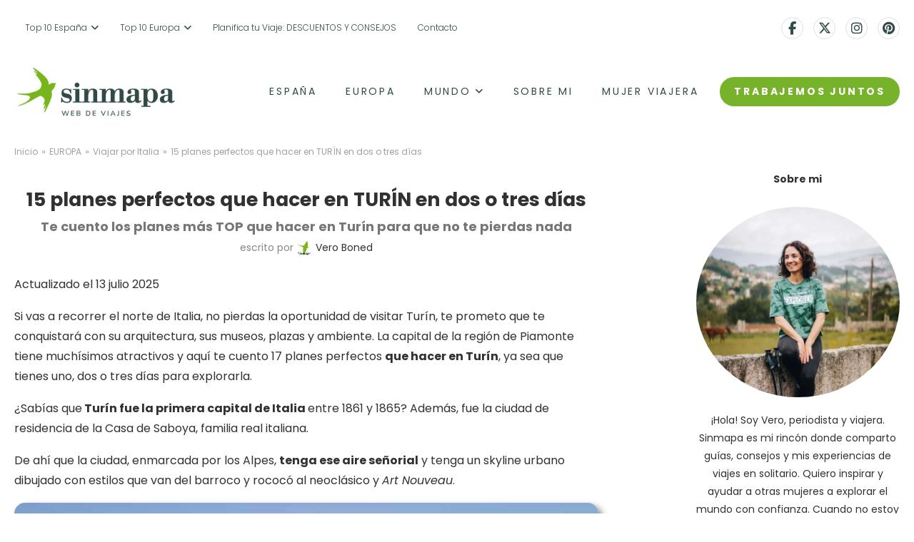

--- FILE ---
content_type: text/html; charset=UTF-8
request_url: https://www.sinmapa.net/que-hacer-en-turin-en-dos-o-tres-dias/
body_size: 43251
content:
<!DOCTYPE html><html lang="es" prefix="og: https://ogp.me/ns#"><head><meta charset="UTF-8"><meta http-equiv="X-UA-Compatible" content="IE=edge"><meta name="viewport" content="width=device-width, initial-scale=1"><link rel="profile" href="https://gmpg.org/xfn/11"/><link rel="alternate" type="application/rss+xml" title="Sinmapa RSS Feed" href="https://www.sinmapa.net/feed/"/><link rel="alternate" type="application/atom+xml" title="Sinmapa Atom Feed" href="https://www.sinmapa.net/feed/atom/"/><link rel="pingback" href="https://www.sinmapa.net/xmlrpc.php"/> <!--[if lt IE 9]> <script src="https://www.sinmapa.net/wp-content/themes/soledad/js/html5.js" id="203b37d5f91dc6d5ee249ea2f91c5aec" type="PenciLazyScript"></script> <![endif]--><link rel='preconnect' href='https://fonts.googleapis.com'/><link rel='preconnect' href='https://fonts.gstatic.com'/><meta http-equiv='x-dns-prefetch-control' content='on'><link rel='dns-prefetch' href='//fonts.googleapis.com'/><link rel='dns-prefetch' href='//fonts.gstatic.com'/><link rel='dns-prefetch' href='//s.gravatar.com'/><link rel='dns-prefetch' href='//www.google-analytics.com'/><title>15 planes perfectos que hacer en TURÍN en dos o tres días - Sinmapa</title><meta name="description" content="Explora una de las ciudades más fascinantes de Italia. Aquí te cuento cuáles son los 15 planes ideales que hacer en Turín en dos o tres días."/><meta name="robots" content="follow, index, max-snippet:-1, max-video-preview:-1, max-image-preview:large"/><link rel="canonical" href="https://www.sinmapa.net/que-hacer-en-turin-en-dos-o-tres-dias/"/><meta property="og:locale" content="es_ES"/><meta property="og:type" content="article"/><meta property="og:title" content="15 planes perfectos que hacer en TURÍN en dos o tres días - Sinmapa"/><meta property="og:description" content="Explora una de las ciudades más fascinantes de Italia. Aquí te cuento cuáles son los 15 planes ideales que hacer en Turín en dos o tres días."/><meta property="og:url" content="https://www.sinmapa.net/que-hacer-en-turin-en-dos-o-tres-dias/"/><meta property="og:site_name" content="Sinmapa"/><meta property="article:publisher" content="https://www.facebook.com/sinmapa"/><meta property="article:author" content="sinmapa"/><meta property="article:section" content="Viajar por Italia"/><meta property="og:updated_time" content="2025-07-13T11:13:43+02:00"/><meta property="og:image" content="https://www.sinmapa.net/wp-content/uploads/2020/04/OK_turin-skyline-portada-shutter.jpg"/><meta property="og:image:secure_url" content="https://www.sinmapa.net/wp-content/uploads/2020/04/OK_turin-skyline-portada-shutter.jpg"/><meta property="og:image:width" content="1080"/><meta property="og:image:height" content="715"/><meta property="og:image:alt" content="Panorámica de Turín"/><meta property="og:image:type" content="image/jpeg"/><meta property="article:published_time" content="2024-04-02T20:22:08+02:00"/><meta property="article:modified_time" content="2025-07-13T11:13:43+02:00"/><meta name="twitter:card" content="summary_large_image"/><meta name="twitter:title" content="15 planes perfectos que hacer en TURÍN en dos o tres días - Sinmapa"/><meta name="twitter:description" content="Explora una de las ciudades más fascinantes de Italia. Aquí te cuento cuáles son los 15 planes ideales que hacer en Turín en dos o tres días."/><meta name="twitter:site" content="@Sinmapa_net"/><meta name="twitter:creator" content="@sinmapa_net"/><meta name="twitter:image" content="https://www.sinmapa.net/wp-content/uploads/2020/04/OK_turin-skyline-portada-shutter.jpg"/><meta name="twitter:label1" content="Escrito por"/><meta name="twitter:data1" content="&lt;img alt=&#039;&#039; src=&#039;https://www.sinmapa.net/wp-content/litespeed/avatar/b969185f801774f9a4b34adf5b59c6c6.jpg?ver=1769025518&#039; srcset=&#039;https://www.sinmapa.net/wp-content/litespeed/avatar/adcc3fed27545eb48997f90fd3508fda.jpg?ver=1769025518 2x&#039; class=&#039;avatar avatar-22 photo&#039; height=&#039;22&#039; width=&#039;22&#039; decoding=&#039;async&#039;/&gt;&lt;strong class=&quot;author-a-name&quot;&gt;Vero Boned&lt;/strong&gt;"/><meta name="twitter:label2" content="Tiempo de lectura"/><meta name="twitter:data2" content="18 minutos"/> <script type="application/ld+json" class="rank-math-schema">{"@context":"https://schema.org","@graph":[{"@type":"Organization","@id":"https://www.sinmapa.net/#organization","name":"Sinmapa","sameAs":["https://www.facebook.com/sinmapa","https://twitter.com/Sinmapa_net","https://www.instagram.com/sinmapa_/","https://www.pinterest.es/sinmapa/","https://www.youtube.com/user/Veroboned78"],"logo":{"@type":"ImageObject","@id":"https://www.sinmapa.net/#logo","url":"https://www.sinmapa.net/wp-content/uploads/2023/04/favicon.jpg","contentUrl":"https://www.sinmapa.net/wp-content/uploads/2023/04/favicon.jpg","caption":"Sinmapa","inLanguage":"es","width":"300","height":"300"}},{"@type":"WebSite","@id":"https://www.sinmapa.net/#website","url":"https://www.sinmapa.net","name":"Sinmapa","alternateName":"Sin Mapa","publisher":{"@id":"https://www.sinmapa.net/#organization"},"inLanguage":"es"},{"@type":"ImageObject","@id":"https://www.sinmapa.net/wp-content/uploads/2020/04/OK_turin-skyline-portada-shutter.jpg","url":"https://www.sinmapa.net/wp-content/uploads/2020/04/OK_turin-skyline-portada-shutter.jpg","width":"1080","height":"715","caption":"Panor\u00e1mica de Tur\u00edn","inLanguage":"es"},{"@type":"BreadcrumbList","@id":"https://www.sinmapa.net/que-hacer-en-turin-en-dos-o-tres-dias/#breadcrumb","itemListElement":[{"@type":"ListItem","position":"1","item":{"@id":"https://www.sinmapa.net","name":"Inicio"}},{"@type":"ListItem","position":"2","item":{"@id":"https://www.sinmapa.net/europa/","name":"EUROPA"}},{"@type":"ListItem","position":"3","item":{"@id":"https://www.sinmapa.net/europa/italia/","name":"Viajar por Italia"}},{"@type":"ListItem","position":"4","item":{"@id":"https://www.sinmapa.net/que-hacer-en-turin-en-dos-o-tres-dias/","name":"15 planes perfectos que hacer en TUR\u00cdN en dos o tres d\u00edas"}}]},{"@type":"WebPage","@id":"https://www.sinmapa.net/que-hacer-en-turin-en-dos-o-tres-dias/#webpage","url":"https://www.sinmapa.net/que-hacer-en-turin-en-dos-o-tres-dias/","name":"15 planes perfectos que hacer en TUR\u00cdN en dos o tres d\u00edas - Sinmapa","datePublished":"2024-04-02T20:22:08+02:00","dateModified":"2025-07-13T11:13:43+02:00","isPartOf":{"@id":"https://www.sinmapa.net/#website"},"primaryImageOfPage":{"@id":"https://www.sinmapa.net/wp-content/uploads/2020/04/OK_turin-skyline-portada-shutter.jpg"},"inLanguage":"es","breadcrumb":{"@id":"https://www.sinmapa.net/que-hacer-en-turin-en-dos-o-tres-dias/#breadcrumb"}},{"@type":"Person","@id":"https://www.sinmapa.net/autora/sinmapa/","name":"<img alt='' src='https://www.sinmapa.net/wp-content/litespeed/avatar/b969185f801774f9a4b34adf5b59c6c6.jpg?ver=1769025518' class='avatar avatar-22 photo' height='22' width='22' /><strong class=\"author-a-name\">Vero Boned</strong>","description":"Vero Boned, periodista de profesi\u00f3n y viajera por convicci\u00f3n. Me encantan el caf\u00e9, el mate y los dulces. Soy vegetariana. Disfruto viajando por el mundo.","url":"https://www.sinmapa.net/autora/sinmapa/","image":{"@type":"ImageObject","@id":"https://www.sinmapa.net/wp-content/litespeed/avatar/ecf917b5abf779afa3999e1528832e78.jpg?ver=1769025886","url":"https://www.sinmapa.net/wp-content/litespeed/avatar/ecf917b5abf779afa3999e1528832e78.jpg?ver=1769025886","caption":"<img alt='' src='https://www.sinmapa.net/wp-content/litespeed/avatar/b969185f801774f9a4b34adf5b59c6c6.jpg?ver=1769025518' class='avatar avatar-22 photo' height='22' width='22' /><strong class=\"author-a-name\">Vero Boned</strong>","inLanguage":"es"},"sameAs":["https://www.sinmapa.net","sinmapa","https://twitter.com/sinmapa_net"],"worksFor":{"@id":"https://www.sinmapa.net/#organization"}},{"@type":"BlogPosting","headline":"15 planes perfectos que hacer en TUR\u00cdN en dos o tres d\u00edas - Sinmapa","keywords":"Qu\u00e9 hacer en Tur\u00edn","datePublished":"2024-04-02T20:22:08+02:00","dateModified":"2025-07-13T11:13:43+02:00","articleSection":"DESTINO DESTACADO 2026: ITALIA, EUROPA, Viajar por Italia","author":{"@id":"https://www.sinmapa.net/autora/sinmapa/","name":"Vero Boned"},"publisher":{"@id":"https://www.sinmapa.net/#organization"},"description":"Explora una de las ciudades m\u00e1s fascinantes de Italia. Aqu\u00ed te cuento cu\u00e1les son los 15 planes ideales que hacer en Tur\u00edn en dos o tres d\u00edas.","name":"15 planes perfectos que hacer en TUR\u00cdN en dos o tres d\u00edas - Sinmapa","@id":"https://www.sinmapa.net/que-hacer-en-turin-en-dos-o-tres-dias/#richSnippet","isPartOf":{"@id":"https://www.sinmapa.net/que-hacer-en-turin-en-dos-o-tres-dias/#webpage"},"image":{"@id":"https://www.sinmapa.net/wp-content/uploads/2020/04/OK_turin-skyline-portada-shutter.jpg"},"inLanguage":"es","mainEntityOfPage":{"@id":"https://www.sinmapa.net/que-hacer-en-turin-en-dos-o-tres-dias/#webpage"}}]}</script> <link rel='dns-prefetch' href='//fonts.googleapis.com'/><link rel='preconnect' href='https://fonts.gstatic.com'/><link rel="alternate" type="application/rss+xml" title="Sinmapa &raquo; Feed" href="https://www.sinmapa.net/feed/"/><link rel="alternate" type="application/rss+xml" title="Sinmapa &raquo; Feed de los comentarios" href="https://www.sinmapa.net/comments/feed/"/><link rel="alternate" type="application/rss+xml" title="Sinmapa &raquo; Comentario 15 planes perfectos que hacer en TURÍN en dos o tres días del feed" href="https://www.sinmapa.net/que-hacer-en-turin-en-dos-o-tres-dias/feed/"/><link rel="alternate" title="oEmbed (JSON)" type="application/json+oembed" href="https://www.sinmapa.net/wp-json/oembed/1.0/embed?url=https%3A%2F%2Fwww.sinmapa.net%2Fque-hacer-en-turin-en-dos-o-tres-dias%2F"/><link rel="alternate" title="oEmbed (XML)" type="text/xml+oembed" href="https://www.sinmapa.net/wp-json/oembed/1.0/embed?url=https%3A%2F%2Fwww.sinmapa.net%2Fque-hacer-en-turin-en-dos-o-tres-dias%2F&#038;format=xml"/><style id="litespeed-ccss">.sgr-main{transform:scale(.895);transform-origin:0 0;clear:both;padding:10px 0 5px 0}.wp-block-image img{box-sizing:border-box;height:auto;max-width:100%;vertical-align:bottom}.wp-block-image .aligncenter{display:table}.wp-block-image .aligncenter{margin-left:auto;margin-right:auto}.wp-block-image figure{margin:0}ul{box-sizing:border-box}.entry-content{counter-reset:footnotes}:root{--wp--preset--font-size--normal:16px;--wp--preset--font-size--huge:42px}.aligncenter{clear:both}html :where(img[class*=wp-image-]){height:auto;max-width:100%}:where(figure){margin:0 0 1em}.wp-block-image{margin:0 0 1em}:root{--wp--preset--aspect-ratio--square:1;--wp--preset--aspect-ratio--4-3:4/3;--wp--preset--aspect-ratio--3-4:3/4;--wp--preset--aspect-ratio--3-2:3/2;--wp--preset--aspect-ratio--2-3:2/3;--wp--preset--aspect-ratio--16-9:16/9;--wp--preset--aspect-ratio--9-16:9/16;--wp--preset--color--black:#000000;--wp--preset--color--cyan-bluish-gray:#abb8c3;--wp--preset--color--white:#ffffff;--wp--preset--color--pale-pink:#f78da7;--wp--preset--color--vivid-red:#cf2e2e;--wp--preset--color--luminous-vivid-orange:#ff6900;--wp--preset--color--luminous-vivid-amber:#fcb900;--wp--preset--color--light-green-cyan:#7bdcb5;--wp--preset--color--vivid-green-cyan:#00d084;--wp--preset--color--pale-cyan-blue:#8ed1fc;--wp--preset--color--vivid-cyan-blue:#0693e3;--wp--preset--color--vivid-purple:#9b51e0;--wp--preset--gradient--vivid-cyan-blue-to-vivid-purple:linear-gradient(135deg,rgba(6,147,227,1) 0%,rgb(155,81,224) 100%);--wp--preset--gradient--light-green-cyan-to-vivid-green-cyan:linear-gradient(135deg,rgb(122,220,180) 0%,rgb(0,208,130) 100%);--wp--preset--gradient--luminous-vivid-amber-to-luminous-vivid-orange:linear-gradient(135deg,rgba(252,185,0,1) 0%,rgba(255,105,0,1) 100%);--wp--preset--gradient--luminous-vivid-orange-to-vivid-red:linear-gradient(135deg,rgba(255,105,0,1) 0%,rgb(207,46,46) 100%);--wp--preset--gradient--very-light-gray-to-cyan-bluish-gray:linear-gradient(135deg,rgb(238,238,238) 0%,rgb(169,184,195) 100%);--wp--preset--gradient--cool-to-warm-spectrum:linear-gradient(135deg,rgb(74,234,220) 0%,rgb(151,120,209) 20%,rgb(207,42,186) 40%,rgb(238,44,130) 60%,rgb(251,105,98) 80%,rgb(254,248,76) 100%);--wp--preset--gradient--blush-light-purple:linear-gradient(135deg,rgb(255,206,236) 0%,rgb(152,150,240) 100%);--wp--preset--gradient--blush-bordeaux:linear-gradient(135deg,rgb(254,205,165) 0%,rgb(254,45,45) 50%,rgb(107,0,62) 100%);--wp--preset--gradient--luminous-dusk:linear-gradient(135deg,rgb(255,203,112) 0%,rgb(199,81,192) 50%,rgb(65,88,208) 100%);--wp--preset--gradient--pale-ocean:linear-gradient(135deg,rgb(255,245,203) 0%,rgb(182,227,212) 50%,rgb(51,167,181) 100%);--wp--preset--gradient--electric-grass:linear-gradient(135deg,rgb(202,248,128) 0%,rgb(113,206,126) 100%);--wp--preset--gradient--midnight:linear-gradient(135deg,rgb(2,3,129) 0%,rgb(40,116,252) 100%);--wp--preset--font-size--small:12px;--wp--preset--font-size--medium:20px;--wp--preset--font-size--large:32px;--wp--preset--font-size--x-large:42px;--wp--preset--font-size--normal:14px;--wp--preset--font-size--huge:42px;--wp--preset--spacing--20:0.44rem;--wp--preset--spacing--30:0.67rem;--wp--preset--spacing--40:1rem;--wp--preset--spacing--50:1.5rem;--wp--preset--spacing--60:2.25rem;--wp--preset--spacing--70:3.38rem;--wp--preset--spacing--80:5.06rem;--wp--preset--shadow--natural:6px 6px 9px rgba(0, 0, 0, 0.2);--wp--preset--shadow--deep:12px 12px 50px rgba(0, 0, 0, 0.4);--wp--preset--shadow--sharp:6px 6px 0px rgba(0, 0, 0, 0.2);--wp--preset--shadow--outlined:6px 6px 0px -3px rgba(255, 255, 255, 1), 6px 6px rgba(0, 0, 0, 1);--wp--preset--shadow--crisp:6px 6px 0px rgba(0, 0, 0, 1)}.fa{display:inline-block;font-family:FontAwesome;font-style:normal;font-weight:400;line-height:1;-webkit-font-smoothing:antialiased;-moz-osx-font-smoothing:grayscale}.fa-facebook:before{content:""}.fa-pinterest:before{content:""}.fa-instagram:before{content:""}*{box-sizing:border-box;-webkit-box-sizing:border-box;-moz-box-sizing:border-box;-moz-box-sizing:border-box;outline:0}*,body,div,h1,h2,h3,html,input,label,li,p,ul{margin:0;padding:0}input{background-color:#fff0}img{border:0}strong{font-style:normal;font-weight:400}li,ul{list-style:none}h1,h2,h3{font-size:100%;font-weight:400}strong{font-weight:700}em{font-style:italic}img{max-width:100%;vertical-align:top;height:auto}a img{border:none}body:not(.penci-fawesome-ver5) .penci-faicon{font-family:FontAwesome;font-weight:400}input[type=submit],textarea{-webkit-appearance:none;border-radius:0;-webkit-border-radius:0}body,html{-webkit-font-smoothing:antialiased}body{font-family:var(--pcbody-font);color:#313131;background-color:#fff;font-size:14px;overflow-x:hidden;text-rendering:optimizeLegibility;-webkit-font-smoothing:antialiased;-moz-osx-font-smoothing:grayscale;--pcbg-cl:#fff;--pctext-cl:#313131;--pcborder-cl:#dedede;--pcheading-cl:#313131;--pcmeta-cl:#888888;--pcaccent-cl:#6eb48c;--pcbody-font:"PT Serif", serif;--pchead-font:"Raleway", sans-serif;--pchead-wei:bold;--pchd-mg:60px;--pcctain:1170px;--pcctain2:1400px;--pcajs_tcl:var(--pcheading-cl);--pcajs_thcl:var(--pcaccent-cl);--pcajs_mcl:var(--pcmeta-cl);--pcajs_mhcl:var(--pcmeta-cl);--pcajs_ncl:var(--pctext-cl);--pcajs_bcl:var(--pcborder-cl);--pcajs_bgcl:var(--pcbg-cl);--pcajs_bghcl:#f9f9f9;--pcajs_tfz:13px;--pcajs_mfz:12px;--pcajs_nfz:13px;--pcsnav-w:270px}textarea{min-height:100px}textarea{font-family:var(--pcbody-font);padding:11px 20px;max-width:100%;width:100%;border:1px solid var(--pcborder-cl);border-radius:0;background-color:#fff0;box-shadow:none;color:var(--pctext-cl);vertical-align:middle;font-size:inherit}[type=submit]{font-family:var(--pchead-font);font-weight:var(--pchead-wei);padding:12px 20px;font-size:13px;line-height:1.2;background-color:var(--pcaccent-cl);color:#fff;text-align:center;display:inline-block;outline:0;border:0;border-radius:0;box-shadow:none;text-decoration:none;text-shadow:none;text-transform:uppercase}p{font-size:14px;line-height:28px}a{text-decoration:none;color:var(--pcaccent-cl);outline:0}h1,h2,h3{font-family:var(--pchead-font);font-style:normal;font-weight:var(--pchead-wei);line-height:1.35}.container{width:var(--pcctain);margin:0 auto}.container.penci_sidebar:after,.container.penci_sidebar:before{content:"";display:table;clear:both}body:not(.penci-fawesome-ver5) .penci-faicon.fa-facebook:before{content:""}#main{width:100%}.container.penci_sidebar #main{width:70.94%;padding-right:50px;float:left}.penci-sidebar-content{width:29.06%;float:right}.clear-footer{height:1px;margin-bottom:29px;clear:both;display:block;width:100%}.wrapper-boxed{overflow:hidden}body .navigation .menu .sub-menu{-webkit-transform-origin:0 0;-moz-transform-origin:0 0;-ms-transform-origin:0 0;-o-transform-origin:0 0;transform-origin:0 0}body.pcmn-drdw-style-slide_down .navigation .menu .sub-menu{-webkit-transform:rotateX(-90deg);-moz-transform:rotateX(-90deg);-ms-transform:rotateX(-90deg);-o-transform:rotateX(-90deg);transform:rotateX(-90deg)}#sidebar-nav,.penci-menu-hbg{position:fixed!important;top:0;height:100%;z-index:99997;width:270px;overflow-y:auto;padding:30px 20px 20px;background:#fff;left:0;transform:translateX(-270px);-webkit-transform:translateX(-270px);-moz-transform:translateX(-270px)}#sidebar-nav{transform:translateX(calc(var(--pcsnav-w)*-1));-webkit-transform:translateX(calc(var(--pcsnav-w)*-1));-moz-transform:translateX(calc(var(--pcsnav-w)*-1))}@media only screen and (min-width:961px){#sidebar-nav{display:none}}.penci-menu-hbg{width:330px;transform:translateX(-330px);-webkit-transform:translateX(-330px);-moz-transform:translateX(-330px)}.penci-menu-hbg::-webkit-scrollbar{width:0}#sidebar-nav::-webkit-scrollbar{width:6px;background:#848484}#sidebar-nav::-webkit-scrollbar-thumb{background-color:#313131;border-radius:0;-webkit-border-radius:0;-moz-border-radius:0}#sidebar-nav::-webkit-scrollbar-corner{background-color:#dedede}#sidebar-nav-logo{padding:0 20px 20px;text-align:center;margin:0 0 15px 0;position:relative}#sidebar-nav-logo:before{content:"";width:60px;height:1px;background:var(--pcaccent-cl);position:absolute;bottom:0;left:50%;margin-left:-30px}.header-social.sidebar-nav-social{margin:0 0 43px 0;padding:0 10px}.header-social.sidebar-nav-social .inner-header-social:after,.header-social.sidebar-nav-social .inner-header-social:before{content:none}.header-social.sidebar-nav-social a i{color:#313131}#sidebar-nav .menu,.penci-menu-hbg .menu{margin:0;list-style:none}#sidebar-nav .menu li,.penci-menu-hbg .menu li{display:block;border-bottom:1px solid #dedede;padding:0;margin-bottom:0}#sidebar-nav .menu ul>li:last-child,#sidebar-nav .menu>li:last-child,.penci-menu-hbg .menu ul>li:last-child,.penci-menu-hbg .menu>li:last-child{border-bottom:none}#sidebar-nav .menu li a,.penci-menu-hbg .menu li a{font-size:13px;font-weight:400;letter-spacing:0;text-transform:uppercase;color:#313131;margin:0;position:relative;padding:13px 0 13px 0;display:block;line-height:1.3em;font-family:var(--pchead-font);font-weight:var(--pchead-wei)}.penci-menu-hbg .menu li a{text-decoration:none}#sidebar-nav .menu li.menu-item-has-children a,.penci-menu-hbg .menu li.menu-item-has-children a{padding-right:17px}#sidebar-nav ul.sub-menu,.penci-menu-hbg ul.sub-menu{border-top:1px solid #dedede;display:none;padding:10px 0 10px 12px}.penci-menu-hbg ul.sub-menu{margin:0}#sidebar-nav ul.sub-menu li,.penci-menu-hbg ul.sub-menu li{overflow:hidden;border:none}#sidebar-nav ul.sub-menu li a,.penci-menu-hbg ul.sub-menu li a{margin:0;padding:10px 0}#close-sidebar-nav{position:fixed;visibility:hidden;opacity:0;text-decoration:none;top:0;left:0;font-size:1.4em;color:#313131;padding:10px;height:100%;background:rgb(0 0 0/.8);right:0;z-index:99996}#close-sidebar-nav i{display:none;width:24px;height:24px;background-color:#fff;line-height:24px;text-align:center;border-radius:12px;font-size:14px}.penci-menu-hbg{background-repeat:no-repeat;background-position:center center}.penci-menu-hbg{padding-bottom:30px}form.pc-searchform .searchsubmit{display:none}.widget.widget_search form.pc-searchform .searchsubmit{display:none}.header-social{display:block;text-align:center;margin:20px 0 0}.header-social .inner-header-social{display:inline-block;vertical-align:top;position:relative}.header-social a{align-items:center;display:inline-flex;vertical-align:middle;margin-right:13px}.header-social a:last-child{margin-right:0}.header-social a i{font-size:14px;color:#313131;vertical-align:top}.penci-owl-carousel .penci-owl-dots{position:absolute;bottom:15px!important;z-index:10;width:100%;text-align:center;left:0}.penci-image-holder{position:relative;width:100%;background:#f5f5f5;display:inline-block;vertical-align:top;background-repeat:no-repeat;background-position:center center;background-size:cover;-webkit-background-size:cover;-moz-background-size:cover;-o-background-size:cover;overflow:hidden}.swiper-slide .penci-image-holder,.swiper-slide a.penci-image-holder{display:block}.penci-image-holder:before{display:block;content:"";width:100%;padding-top:66.6667%;background:0 0!important;box-shadow:none!important}.penci-image-holder:not([style*=background-image]),.penci-lazy:not(.lazyloaded),.penci-lazy[src*="20xmlns='http://www.w3.org/2000/svg'"]{background-image:linear-gradient(to left,#f5f5f5 0,#efefef 15%,#f5f5f5 40%,#f5f5f5 100%);background-repeat:no-repeat!important;background-color:#f5f5f5;background-size:900px 1700px!important;animation:pencipreload .6s infinite linear forwards;-webkit-animation:pencipreload .6s infinite linear forwards}@-webkit-keyframes pencipreload{from{background-position:-800px 0}to{background-position:100px 0}}@keyframes pencipreload{from{background-position:-800px 0}to{background-position:100px 0}}.penci-owl-carousel:not(.penci-owl-loaded)>.swiper-wrapper>div,.penci-owl-carousel:not(.penci-owl-loaded)>div{display:none}@media only screen and (min-width:1170px){.penci-owl-carousel:not(.penci-owl-loaded)[data-item="3"] .swiper-wrapper>div{width:33.3333%;float:left}}@media only screen and (max-width:1169px) and (min-width:768px){.penci-owl-carousel:not(.penci-owl-loaded)[data-tablet="2"] .swiper-wrapper>div{width:50%;float:left}}@media only screen and (max-width:767px) and (min-width:481px){.penci-owl-carousel:not(.penci-owl-loaded)[data-tabsmall="2"] .swiper-wrapper>div{width:50%;float:left}}.pc-wrapbuilder-header{--pchb-socialw:28px;--pchb-m-socialw:28px}.pc-wrapbuilder-header .container{max-width:100%}.penci_nav_row{position:relative;display:-webkit-flex;display:-ms-flexbox;display:flex;-webkit-flex-flow:row nowrap;flex-flow:row nowrap;-webkit-align-items:center;-ms-flex-align:center;align-items:center;-webkit-justify-content:space-between;-ms-flex-pack:justify;justify-content:space-between;height:100%;margin-left:-10px;margin-right:-10px}.pcmiddle-center .penci_nav_center,.pcmiddle-center .penci_nav_left,.pcmiddle-center .penci_nav_right{display:flex;flex-direction:row;align-items:center}.pcmiddle-center .penci_nav_left,.pcmiddle-center .penci_nav_right{flex:1 1 0%}.pcmiddle-center .penci_nav_left,.pcmiddle-normal .penci_nav_alignleft{justify-content:flex-start}.pcmiddle-center .penci_nav_right,.pcmiddle-normal .penci_nav_alignright{justify-content:flex-end}.pcmiddle-center .penci_nav_aligncenter,.pcmiddle-normal .penci_nav_aligncenter{justify-content:center}.pcmiddle-normal .penci_nav_center{flex:1 1 0%}.pc-builder-menu .navigation{background-color:#fff0;border:0;height:auto}.penci-desktop-midbar,.penci-desktop-topbar,.penci-mobile-midbar{padding-top:10px;padding-bottom:10px;background-size:cover;background-repeat:no-repeat;background-attachment:scroll}.penci-desktop-midbar,.penci-desktop-topbar{background-color:#fff}.pc-wrapbuilder-header{margin-bottom:var(--pchd-mg)}.pc-wrapbuilder-header .header-social .inner-header-social{display:flex;position:relative}.pc-wrapbuilder-header #penci_off_canvas .header-social .inner-header-social{display:inline-block}@media only screen and (max-width:479px){#penci_off_canvas .penci-builder-element.header-social a{margin-bottom:10px}}.pc-wrapbuilder-header .header-social.mobile-social .inner-header-social{justify-content:center}.navigation{background:#fff;height:60px;z-index:9999;width:100%;-webkit-backface-visibility:hidden;border-bottom:1px solid #ececec}.navigation.mobile-menu{background-color:#fff0;height:unset}.navigation .menu{float:left}.navigation ul.menu>li{display:inline-block;position:relative;float:left;margin-right:30px}.navigation .menu>li:last-child{margin-right:0}.navigation .menu>li>a,.navigation .sub-menu>li>a{font-family:var(--pchead-font);font-size:12px;color:#313131;text-transform:uppercase;display:inline-block;position:relative;font-weight:var(--pchead-wei);text-decoration:none}.navigation .menu>li>a{line-height:58px}.navigation ul.menu>li>a:before{content:"";position:absolute;bottom:calc(50% - 12px);left:50%;height:2px;width:0;background:var(--pcaccent-cl)}.navigation .button-menu-mobile{display:none;float:left;text-align:center;color:#313131;font-size:21px}.pb-logo-sidebar-mobile{text-align:center}.navigation .menu .sub-menu{visibility:hidden;opacity:0;position:absolute;left:0;z-index:9999;box-shadow:0 3px 3px rgb(190 190 190/.6);-webkit-box-shadow:0 3px 3px rgb(190 190 190/.6);-moz-box-shadow:0 3px 3px rgb(190 190 190/.6);border-top:1px solid #ececec;margin-top:0;background:#fff}.navigation ul.menu ul.sub-menu li a{margin:0 20px;padding:12px 0;font-size:12px;min-width:200px;line-height:1.4;border-bottom:1px solid #e0e0e0;text-align:left;border-left:none!important;position:relative;overflow:hidden;vertical-align:top}.navigation ul.menu ul.sub-menu li{padding-right:0;margin-right:0;float:none;position:relative;width:100%}.navigation .menu ul.sub-menu>li:last-child>a{border-bottom:none}.navigation ul.menu>li.menu-item-has-children>a:after{font-family:FontAwesome;content:"";margin-left:5px;color:inherit;font-size:13px;font-weight:400;width:auto;display:inline-block;vertical-align:top;line-height:inherit}.navigation.menu-item-padding ul.menu>li{margin:0}.navigation.menu-item-padding ul.menu>li>a{padding:0 15px}.navigation.menu-item-padding ul.menu>li>a:before{content:none;display:none}.penci-header-image-logo{--pchb-logo-title-size:40px;--pchb-logo-title-font:var(--pchead-font);--pchb-logo-title-fw:"400";--pchb-logo-title-fs:"normal";--pchb-logo-slogan-size:14px;--pchb-logo-slogan-font:"inherit";--pchb-logo-slogan-fw:"400";--pchb-logo-slogan-fs:"normal";--pchb-logo-title-color:"inherit";--pchb-logo-slogan-color:var(--pctext-cl)}.pb-logo-sidebar-mobile{--pchb-logo-sm-title-size:40px;--pchb-logo-sm-title-font:var(--pchead-font);--pchb-logo-sm-title-fw:"400";--pchb-logo-sm-title-fs:"normal";--pchb-logo-sm-slogan-size:14px;--pchb-logo-sm-slogan-font:"inherit";--pchb-logo-sm-slogan-fw:"400";--pchb-logo-sm-slogan-fs:"normal";--pchb-logo-sm-title-color:"inherit";--pchb-logo-sm-slogan-color:"inherit"}.penci-builder-element.header-social a i{width:var(--pchb-socialw);height:var(--pchb-socialw);line-height:calc(var(--pchb-socialw) - 2px);background:0 0;border:1px solid #e0e0e0;margin:0;display:inline-block;text-align:center;color:var(--pctext-cl)}.penci-builder-element.header-social.mobile-social a i{width:var(--pchb-m-socialw);height:var(--pchb-m-socialw);line-height:calc(var(--pchb-m-socialw) - 2px)}.penci-builder-element.header-social a{margin-right:10px}body:not(.rtl) .penci-builder-element.header-social a:last-child{margin-right:0!important}.penci-builder-element.header-social{margin-top:0}.penci-builder-element.header-social .penci-social-circle a i{border-radius:50%}.pc-builder-element.pc-main-menu{--pchb-main-menu-font:var(--pchead-font);--pchb-main-menu-fs:12px;--pchb-main-menu-lh:58px;--pchb-main-menu-fs_l2:var(--pchb-main-menu-fs);--pchb-main-menu-cl:#313131;--pchb-main-menu-fw:bold;--pchb-main-menu-tt:uppercase;--pchb-main-menu-mg:30px;--pchb-main-menu-mgi:0;--pchb-mainm-linect:""}.pc-builder-element.pc-main-menu .navigation .menu ul.sub-menu li a,.pc-builder-element.pc-main-menu .navigation .menu>li>a{font-family:var(--pchb-main-menu-font);font-size:var(--pchb-main-menu-fs);font-weight:var(--pchb-main-menu-fw);color:var(--pchb-main-menu-cl);letter-spacing:0;text-transform:var(--pchb-main-menu-tt)}.pc-builder-element.pc-main-menu .navigation ul.menu ul.sub-menu li a{font-size:var(--pchb-main-menu-fs_l2)}.pc-builder-element.pc-main-menu .navigation ul.menu>li{margin-right:var(--pchb-main-menu-mg)}.pc-builder-element.pc-main-menu .navigation ul.menu>li:last-child{margin-right:0}.pc-builder-element.pc-main-menu .navigation .menu>li>a{line-height:var(--pchb-main-menu-lh)}.pc-builder-element.pc-second-menu{--pchb-second-menu-font:var(--pchead-font);--pchb-second-menu-fs:12px;--pchb-second-menu-lh:58px;--pchb-second-menu-fs_l2:var(--pchb-second-menu-fs);--pchb-second-menu-cl:#313131;--pchb-second-menu-fw:bold;--pchb-second-menu-tt:uppercase;--pchb-second-menu-mg:30px;--pchb-second-menu-mgi:0;--pchb-secondm-linect:""}.pc-builder-element.pc-second-menu .navigation .menu ul.sub-menu li a,.pc-builder-element.pc-second-menu .navigation .menu>li>a{font-family:var(--pchb-second-menu-font);font-size:var(--pchb-second-menu-fs);font-weight:var(--pchb-second-menu-fw);color:var(--pchb-second-menu-cl);text-transform:var(--pchb-second-menu-tt)}.pc-builder-element.pc-second-menu .navigation ul.menu ul.sub-menu li a{font-size:var(--pchb-second-menu-fs_l2)}.pc-builder-element.pc-second-menu .navigation ul.menu>li{margin-right:var(--pchb-second-menu-mg)}.pc-builder-element.pc-second-menu .navigation ul.menu>li:last-child{margin-right:0}.pc-builder-element.pc-second-menu .navigation .menu>li>a{line-height:var(--pchb-second-menu-lh)}.pc-builder-element.pc-second-menu .navigation.menu-item-padding ul.menu>li>a{padding-left:calc(var(--pchb-second-menu-mg)/2);padding-right:calc(var(--pchb-second-menu-mg)/2)}.pc-builder-element.pc-second-menu .navigation.menu-item-padding ul.menu>li:not(:last-child){margin-right:var(--pchb-second-menu-mgi)}.pc-builder-element.pc-builder-menu .pcremove-lineh ul.menu>li>a:before{content:none}.penci_header.main-builder-header{border-width:0}.penci_navbar_mobile{background:var(--pcbg-cl)}.penci-header-image-logo img{width:auto;height:auto}@media only screen and (min-width:961px){.penci_navbar_mobile{display:none}}@media only screen and (max-width:960px){.penci_header.penci-header-builder.main-builder-header{display:none!important}}@media only screen and (max-width:479px){.penci_navbar_mobile .container{padding-left:10px;padding-right:10px}}.penci_navbar_mobile .navigation{border:0}.penci_navbar_mobile .navigation .button-menu-mobile{display:block}.penci-builder.penci-builder-button,[class^=pc-button-define-style-]{display:inline-block;border-style:solid;border-width:0}.pc-button-define-style-4,.penci-builder.penci-builder-button.button-define-style-4{padding:10px;background-color:#f2f2f2;color:var(--pcheading-cl)}.penci-builder.penci-builder-button.button-define-style-4{padding:7px 12px}.penci_navbar_mobile .navigation.mobile-menu{width:auto;float:none}.penci-builder-mobile-sidebar-nav{position:fixed;top:0;height:100%;z-index:100001;width:330px;overflow-y:auto;padding:30px 20px 20px;background:#fff;left:0;transform:translateX(-330px);-webkit-transform:translateX(-330px);-moz-transform:translateX(-330px)}.close-mobile-menu-builder{position:fixed;visibility:hidden;opacity:0;text-decoration:none;top:0;left:0;font-size:1.4em;color:#313131;padding:10px;height:100%;background:rgb(0 0 0/.8);right:0;z-index:100000}.close-mobile-menu-builder i{display:inline-block;width:24px;height:24px;background-color:#fff;line-height:24px;text-align:center;border-radius:12px;font-size:14px}.pc-builder-menu.pc-dropdown-menu{--pchb-dd-fn:var(--pchead-font);--pchb-dd-fw:var(--pchead-wei);--pchb-dd-lv1:13px;--pchb-dd-lv2:13px;--pchb-dd-tt:uppercase}.pc-builder-menu.pc-dropdown-menu .menu li a{font-family:var(--pchb-dd-fn);font-weight:var(--pchb-dd-fw);font-size:var(--pchb-dd-lv1);text-transform:var(--pchb-dd-tt)}.pc-builder-menu.pc-dropdown-menu .menu li li a{font-size:var(--pchb-dd-lv2)}.penci_nav_col{display:flex;align-items:center;flex-direction:row;padding-left:10px;padding-right:10px}.penci_nav_col>:not(:first-child){margin-left:10px}.penci-builder-item-wrap>div:not(:last-child){margin-bottom:20px}.pc-builder-element.pc-logo img{max-height:60px}.pc-wrapbuilder-header{--pchd-sinput-txt:var(--pctext-cl)}.penci-border-arrow{position:relative;line-height:1.3;margin-left:5px;margin-right:5px;margin-top:5px}.penci-border-arrow .inner-arrow{border:1px solid #313131;background:#fff;position:relative;display:block;text-transform:uppercase;padding:8px 12px 7px;z-index:3;font-size:14px}.penci-border-arrow:after,.penci-border-arrow:before{content:"";position:absolute}.penci-border-arrow:before{width:0;height:0;border-style:solid;border-color:#fff0;bottom:-5px;left:50%;border-top-color:#313131;border-width:6px;border-bottom:0;margin-left:-6px;z-index:5}.penci-border-arrow:after{border:1px solid #313131;left:-5px;right:-5px;bottom:3px;display:block;z-index:1;height:100%}.header-standard{text-align:center;padding-bottom:17px;position:relative;margin:0 0 19px 0}.header-standard:after{content:"";position:absolute;width:60px;height:1px;background:var(--pcaccent-cl);display:block;bottom:0;left:50%;margin-left:-30px}.penci-standard-cat{overflow:hidden;display:block;margin-bottom:6px}.header-standard .cat{display:inline-block;position:relative}.header-standard .post-title,.header-standard h2{color:#313131;font-size:24px;text-transform:uppercase}.container-single .header-standard h2.penci-psub-title,.container-single h2.penci-psub-title{letter-spacing:0;text-transform:none;font-size:18px;line-height:1.3;margin:8px 0;color:#777}@media only screen and (max-width:767px){.container-single .header-standard h2.penci-psub-title,.container-single h2.penci-psub-title{font-size:16px}}.header-standard .author-post span{color:#888}.header-standard .author-post{margin:6px 0 0;font-size:14px}.header-standard .author-post span,.header-standard .author-post span a{font-size:inherit}.header-standard .author-post span a{color:#313131;text-transform:capitalize}.penci-hide-tagupdated{display:none!important}.header-standard.header-classic{margin:0 0 26px 0;padding:0}.header-standard.header-classic:after{content:none;display:none}.cat>a.penci-cat-name{font-size:13px;color:var(--pcaccent-cl);line-height:1.2;margin:0 15px 0 0;padding-right:10px;display:inline-block;vertical-align:top;background:0 0;font-weight:400;margin-bottom:5px;position:relative;text-decoration:none}.cat>a.penci-cat-name:after{content:"";display:inline-block;border:1px solid;font-size:12px;margin-left:10px;position:absolute;top:50%;margin-top:-3px;width:3px;height:3px;transform:rotate(45deg);-moz-transform:rotate(45deg);-webkit-transform:rotate(45deg);box-sizing:unset;-webkit-box-sizing:unset;opacity:.65}.cat>a.penci-cat-name:first-child{margin-left:0}.cat>a.penci-cat-name:last-child{margin-right:0;padding:0}.cat>a.penci-cat-name:last-child:after{content:none;display:none}article.post,article.type-post{margin-bottom:60px}.single .post{margin-bottom:60px}.post-box-meta-single{text-align:center;margin:6px 0 0;font-size:14px}.post-box-meta-single span{color:#888}.header-standard .post-box-meta-single .author-post,.header-standard .post-box-meta-single .author-post span a,.header-standard .post-box-meta-single span{font-size:inherit}.post-box-meta-single span strong{font-size:inherit;font-family:inherit;color:inherit}.post-box-meta-single a{color:#313131}.post-box-meta-single>span:before{content:"";width:0;height:10px;margin:0 13px;display:inline-block;background:0 0!important;border-right:1px solid;opacity:.7}.post-box-meta-single>span:first-child:before{content:none;display:block}.post-entry{margin-bottom:33px;line-height:28px}.post-entry:before{content:" ";display:table}.post-entry .inner-post-entry:after{content:" ";display:table;clear:both}.post-entry img{max-width:100%;height:auto}.post-entry p{margin-bottom:17px}.post-share a{font-size:14px;margin:0 0 0 10px;color:#313131;display:inline-block;vertical-align:top;position:relative}.item-related{padding:0 10px;text-align:center;position:relative}.penci-owl-carousel-slider .penci-owl-dots{position:static;height:10px;clear:both;margin-top:16px;text-align:center;margin-left:auto;margin-right:auto;transform:none!important}.item-related .item-related-inner>a{display:inline-block;margin-bottom:17px;width:100%;position:relative}.item-related h3 a{font-size:14px;text-transform:uppercase;color:#313131;line-height:1.4}.widget input{font-weight:400}.widget input[type=submit]{font-family:var(--pchead-font);font-weight:var(--pchead-wei)}.penci-sidebar-content .widget{width:100%;margin-right:0;float:none;margin-bottom:60px;clear:both}.penci-sidebar-content img{max-width:100%;height:auto;vertical-align:top}.penci-sidebar-content .widget-title{color:#313131;margin-bottom:30px;font-family:var(--pchead-font);font-weight:var(--pchead-wei);position:relative;text-align:center;line-height:1.3;background:0 0}.penci-sidebar-content.style-6 .widget-title{margin-left:0;margin-right:0;margin-top:0}.penci-sidebar-content.style-6 .penci-border-arrow:after,.penci-sidebar-content.style-6 .penci-border-arrow:before{content:none}.penci-sidebar-content.style-6 .penci-border-arrow .inner-arrow{background:0 0!important;padding:0!important;border:none!important}.widget .about-widget{text-align:center}.about-widget img{max-width:100%!important;height:auto;margin-bottom:20px;width:100%}#respond h3 a{color:#000;display:inline-block}#respond h3 small a{text-transform:uppercase;font-size:12px;color:#888;padding:0;margin-left:7px;letter-spacing:0;font-weight:500;position:absolute;right:0}form#commentform>input,form#commentform>p,form.comment-form>input,form.comment-form>p{margin:0 14px}#respond label{color:#939393;font-size:12px;display:block;font-family:var(--pchead-font);text-transform:none;font-weight:var(--pchead-wei);margin-bottom:8px}#respond .comment-form label{font-family:inherit;font-weight:inherit;font-size:inherit;color:inherit;letter-spacing:0}#respond input{padding:12px 20px;max-width:100%;border:1px solid #dedede;margin-bottom:28px;font-size:14px;width:100%;font-weight:400;font-family:var(--pcbody-font);max-height:50px;background:0 0}#respond textarea{padding:15px 20px;border:1px solid #dedede;width:100%;height:120px;font-size:14px;color:#313131;margin-bottom:28px;line-height:20px;font-weight:400;outline:0;vertical-align:top;font-family:var(--pcbody-font)}.widget input[type=submit]{display:block;width:100%;font-size:14px;padding:12px 20px;text-transform:uppercase;color:#313131;margin:0;border:none;background:#f5f5f5;max-width:100%;outline:0}.container.penci-breadcrumb{line-height:1.4;margin-bottom:20px}.container.penci-breadcrumb{margin-top:calc(25px - var(--pchd-mg));clear:both}.container.penci-breadcrumb a,.container.penci-breadcrumb span{font-size:13px;color:#888}.container.penci-breadcrumb span.separator{color:#888;font-size:13px;margin:0 15px 0 19px}.container.penci-breadcrumb span.separator{margin:0 15px 0 15px}.aligncenter{display:block;margin:5px auto 20px auto}.aligncenter{display:block;margin:5px auto 20px auto}.penci-single-block{display:block;clear:both}@media only screen and (max-width:479px){.penci-menu-hbg{width:330px!important}}@media only screen and (min-width:961px) and (max-width:1169px){body{--pcctain:940px}.container{width:var(--pcctain)}}@media only screen and (max-width:960px){.container.penci_sidebar #main{width:100%;margin:0 0 60px 0;padding:0!important;float:none!important}.penci-sidebar-content{position:static!important;margin-left:0!important;top:auto!important;float:none!important;width:100%!important}.about-widget{text-align:center}}@media only screen and (min-width:768px) and (max-width:960px){body{--pcctain:726px}.container{width:var(--pcctain)}}@media only screen and (max-width:767px){.container{width:100%}.header-classic>h2{font-size:24px;padding:0}.header-standard .post-title,.header-standard h2{font-size:20px}}@media only screen and (min-width:480px) and (max-width:767px){body{--pcctain:480px}.container{width:var(--pcctain)}}@media only screen and (max-width:479px){.wrapper-boxed>.penci-single-wrapper>.penci-single-block>.container{padding-left:20px;padding-right:20px}.item-related h3 a{font-size:18px}.header-classic>h2{font-size:20px}.header-standard .post-title,.header-standard h2{font-size:18px}.cat>a.penci-cat-name{font-size:11px}.post-box-meta-single span{margin-top:3px}.item-related h3 a{font-size:16px}#sidebar-nav{width:var(--pcsnav-w);transform:translateX(calc(var(--pcsnav-w)*-1));-webkit-transform:translateX(calc(var(--pcsnav-w)*-1));-moz-transform:translateX(calc(var(--pcsnav-w)*-1))}}@media screen and (max-width:600px){#close-sidebar-nav,#sidebar-nav,.penci-menu-hbg{z-index:9999999}#close-sidebar-nav i{display:inline-block}}.tags-share-box.post-share.disable-btnplus .post-share-expand{display:none!important;visibility:hidden!important}body:not(.rtl) .tags-share-box.post-share.disable-btnplus .post-share-item{margin-left:0!important;margin-right:8px}.post-share-item.post-share-expand{visibility:hidden}body:not(.rtl) .post-share-item.post-share-expand{margin-right:0!important}.tags-share-box-s1 .post-share-item{background-color:transparent!important}.post-box-meta-single .author-url img{vertical-align:middle;border-radius:50%}body{--pc-loader-2:var(--pcaccent-cl)}.widget{position:relative}.author-url .avatar{vertical-align:middle;border-radius:var(--pcava_bdr);display:inline-block;width:22px;height:auto;margin:0}.author-url .author-a-name{font-weight:inherit;margin-left:5px}.penci-header-wrap{position:relative;z-index:999}.penci-builder-element .penci-faicon.penciicon-x-twitter{transform:translateY(0)}:root{--swiper-theme-color:#007aff}:host{position:relative;display:block;margin-left:auto;margin-right:auto;z-index:1}.swiper-slide{flex-shrink:0;width:100%;height:100%;position:relative;display:block}:root{--swiper-navigation-size:44px}.fa{display:inline-block;font:normal normal normal 14px/1 FontAwesome;font-size:inherit;text-rendering:auto;-webkit-font-smoothing:antialiased;-moz-osx-font-smoothing:grayscale}.fa-close:before{content:""}.fa-facebook:before{content:""}.fa-pinterest:before{content:""}.fa-instagram:before{content:""}i[class*=" penciicon-"]{display:inline-block;font-family:penciicon!important;font-style:normal;font-weight:normal!important;font-variant:normal;text-transform:none;line-height:1;-webkit-font-smoothing:antialiased;-moz-osx-font-smoothing:grayscale}.penciicon-add:before{content:""}.penciicon-x-twitter:before{content:""}.penci-faicon.penciicon-x-twitter{transform:translateY(2px)}.penci-builder-element .penci-faicon.penciicon-x-twitter{transform:translateY(0)}:root{--page-title-display:block}h1.entry-title{display:var(--page-title-display)}@media (prefers-reduced-motion:no-preference){html{scroll-behavior:smooth}}.elementor-kit-36097{--e-global-color-primary:#304A48;--e-global-color-secondary:#54595F;--e-global-color-text:#7A7A7A;--e-global-color-accent:#77B32A;--e-global-typography-primary-font-family:"Roboto";--e-global-typography-primary-font-weight:600;--e-global-typography-secondary-font-family:"Roboto Slab";--e-global-typography-secondary-font-weight:400;--e-global-typography-text-font-family:"Roboto";--e-global-typography-text-font-weight:400;--e-global-typography-accent-font-family:"Roboto";--e-global-typography-accent-font-weight:500}h1.entry-title{display:var(--page-title-display)}:root{--eb-global-primary-color:#101828;--eb-global-secondary-color:#475467;--eb-global-tertiary-color:#98A2B3;--eb-global-text-color:#475467;--eb-global-heading-color:#1D2939;--eb-global-link-color:#444CE7;--eb-global-background-color:#F9FAFB;--eb-global-button-text-color:#FFFFFF;--eb-global-button-background-color:#101828;--eb-gradient-primary-color:linear-gradient(90deg, hsla(259, 84%, 78%, 1) 0%, hsla(206, 67%, 75%, 1) 100%);--eb-gradient-secondary-color:linear-gradient(90deg, hsla(18, 76%, 85%, 1) 0%, hsla(203, 69%, 84%, 1) 100%);--eb-gradient-tertiary-color:linear-gradient(90deg, hsla(248, 21%, 15%, 1) 0%, hsla(250, 14%, 61%, 1) 100%);--eb-gradient-background-color:linear-gradient(90deg, rgb(250, 250, 250) 0%, rgb(233, 233, 233) 49%, rgb(244, 243, 243) 100%);--eb-tablet-breakpoint:1024px;--eb-mobile-breakpoint:767px}body{--pcbg-cl:#fff;--pctext-cl:#313131;--pcborder-cl:#dedede;--pcheading-cl:#313131;--pcmeta-cl:#888888;--pcaccent-cl:#6eb48c;--pcbody-font:'PT Serif', serif;--pchead-font:'Raleway', sans-serif;--pchead-wei:bold;--pcava_bdr:10px;--pcajs_fvw:470px;--pcajs_fvmw:220px}body{--pchead-font:'Poppins', sans-serif}body{--pcbody-font:'Poppins', sans-serif}p{line-height:1.8}.penci-hide-tagupdated{display:none!important}body{--pcaccent-cl:#77b32a}a{color:#77b32a}.header-standard:after{left:0;margin-left:0}.container-single .single-post-title{text-transform:none}.container-single .header-standard,.container-single .post-box-meta-single{text-align:left}.cat>a.penci-cat-name:after{display:none}.clear-footer{display:none}@media screen and (max-width:780px){h2.penci-psub-title{text-align:left}}div.penci-sidebar-content#sidebar{width:23%;min-width:10px!important}.container.penci_sidebar #main{width:70%}@media screen and (max-width:950px){.container.penci_sidebar #main{width:100%}}.post-entry,.post-entry p{font-size:16px!important}@media only screen and (min-width:1200px){.single-post #sidebar{min-width:300px!important}.single-post #main{max-width:calc(100% - 300px)!important}}@media only screen and (max-width:359px){.container-single{padding-left:10px!important;padding-right:10px!important}}.aligncenter{text-align:center!important}.pc-builder-element.pc-main-menu .navigation .menu>li>a,.pc-builder-element.pc-main-menu .navigation ul.menu ul.sub-menu a{color:#304b48;letter-spacing:.2em}.penci-builder.penci-builder-button.button-1{font-style:normal;letter-spacing:.2em}.cat>a.penci-cat-name:last-child{margin-right:0;padding:0;color:#fff;margin-bottom:0}@media only screen and (max-width:768px){h1.post-title.single-post-title.entry-title{text-align:left}div.penci-sidebar-content#sidebar{width:23%;min-width:10px!important}.container.penci_sidebar #main{width:70%}@media screen and (max-width:950px){.container.penci_sidebar #main{width:100%}}.post-entry,.post-entry p{font-size:16px!important}@media only screen and (min-width:1200px){.single-post #sidebar{min-width:300px!important}.single-post #main{max-width:calc(100% - 300px)!important}}@media only screen and (max-width:359px){.container-single{padding-left:10px!important;padding-right:10px!important}}.aligncenter{text-align:center!important}.pc-builder-element.pc-main-menu .navigation .menu>li>a,.pc-builder-element.pc-main-menu .navigation ul.menu ul.sub-menu a{color:#304b48;letter-spacing:.2em}.penci-builder.penci-builder-button.button-1{font-style:normal;letter-spacing:.2em}.cat>a.penci-cat-name:last-child{margin-right:0;padding:0;color:#fff;margin-bottom:0}@media (max-width:768px){.post-box-meta-single{text-align:initial}}@media only screen and (max-width:768px){h1.post-title.single-post-title.entry-title{text-align:left}}.penci-border-arrow .inner-arrow{text-transform:inherit}.penci-image-holder{filter:brightness(70%)}.navigation.mobile-menu{border-radius:10px}.penci_navbar_mobile .navigation .button-menu-mobile{padding:0 5px}form.comment-form>p,form.comment-form>input,form#commentform>p,form#commentform>input{margin:0 0}}@media only screen and (min-width:768px){.penci-border-arrow .inner-arrow{text-transform:inherit}.penci-image-holder{filter:brightness(70%)}.navigation.mobile-menu{border-radius:10px}.penci_navbar_mobile .navigation .button-menu-mobile{padding:0 5px}form.comment-form>p,form.comment-form>input,form#commentform>p,form#commentform>input{margin:0 0}}@media only screen and (min-width:1300px) and (max-width:1700px){.container,#main{width:100%}.container.penci-breadcrumb,.penci-single-wrapper,.pc-wrapbuilder-header-inner{padding:0 8%}}@media only screen and (min-width:1700px) and (max-width:2300px){.container,#main{width:100%}.container.penci-breadcrumb,.penci-single-wrapper,.pc-wrapbuilder-header-inner{padding:0 15%}}@media only screen and (min-width:2300px){.container,#main{width:100%}.container.penci-breadcrumb,.penci-single-wrapper,.pc-wrapbuilder-header-inner{padding:0 25%}}.container.penci-breadcrumb.single-breadcrumb{text-align:left;margin-left:0px!important;padding-left:0px!important}div.penci-sidebar-content#sidebar{width:23%;min-width:10px!important}.container.penci_sidebar #main{width:70%}@media screen and (max-width:950px){.container.penci_sidebar #main{width:100%}}.post-entry,.post-entry p{font-size:16px!important}@media only screen and (min-width:1200px){.single-post #sidebar{min-width:300px!important}.single-post #main{max-width:calc(100% - 300px)!important}}@media only screen and (max-width:359px){.container-single{padding-left:10px!important;padding-right:10px!important}}.aligncenter{text-align:center!important}.pc-builder-element.pc-main-menu .navigation .menu>li>a,.pc-builder-element.pc-main-menu .navigation ul.menu ul.sub-menu a{color:#304b48;letter-spacing:.2em}.penci-builder.penci-builder-button.button-1{font-style:normal;letter-spacing:.2em}@media only screen and (max-width:768px){h1.post-title.single-post-title.entry-title{text-align:left}div.penci-sidebar-content#sidebar{width:23%;min-width:10px!important}.container.penci_sidebar #main{width:77%}@media screen and (max-width:950px){.container.penci_sidebar #main{width:100%}}.post-entry,.post-entry p{font-size:16px!important}@media only screen and (min-width:1200px){.single-post #sidebar{min-width:300px!important}.single-post #main{max-width:calc(100% - 300px)!important}}@media only screen and (max-width:359px){.container-single{padding-left:10px!important;padding-right:10px!important}}.aligncenter{text-align:center!important}.pc-builder-element.pc-main-menu .navigation .menu>li>a,.pc-builder-element.pc-main-menu .navigation ul.menu ul.sub-menu a{color:#304b48;letter-spacing:.2em}.penci-builder.penci-builder-button.button-1{font-style:normal;letter-spacing:.2em}.cat>a.penci-cat-name:last-child{margin-right:0;padding:0;color:#fff;margin-bottom:0}@media (max-width:768px){.post-box-meta-single{text-align:initial}}@media only screen and (max-width:768px){h1.post-title.single-post-title.entry-title{text-align:left}.wrapper-boxed>.penci-single-wrapper>.penci-single-block>.container{padding-left:20px!important;padding-right:20px}}.penci-border-arrow .inner-arrow{text-transform:inherit}.penci-image-holder{filter:brightness(70%)}.navigation.mobile-menu{border-radius:10px}.penci_navbar_mobile .navigation .button-menu-mobile{padding:0 5px}form.comment-form>p,form.comment-form>input,form#commentform>p,form#commentform>input{margin:0 0}}.penci-border-arrow .inner-arrow{text-transform:inherit}.penci-image-holder{filter:brightness(70%)}.navigation.mobile-menu{border-radius:10px}.penci_navbar_mobile .navigation .button-menu-mobile{padding:0 5px}form.comment-form>p,form.comment-form>input,form#commentform>p,form#commentform>input{margin:0 0}.container.penci-breadcrumb.single-breadcrumb{text-align:left;margin-left:0px!important;padding-left:0px!important}@media only screen and (min-width:700px) and (max-width:1300px){.container,#main{width:100%}.container.penci-breadcrumb,.penci-single-wrapper,.pc-wrapbuilder-header-inner{padding:0 20px}}@media only screen and (min-width:1300px) and (max-width:1700px){.container,#main{width:100%}.container.penci-breadcrumb,.penci-single-wrapper{max-width:1200px;padding:0 20px!important;margin:auto}}@media only screen and (min-width:1700px) and (max-width:2300px){.container,#main{width:100%}.container.penci-breadcrumb,.penci-single-wrapper,.pc-wrapbuilder-header-inner{padding:0 16%!important}}@media only screen and (min-width:2300px){.container,#main{width:100%}}.cat>a.penci-cat-name:last-child{margin-right:0;padding:0;color:#77b32a;margin-bottom:0}.imagen img{border-radius:15px 15px 15px 15px;box-shadow:5px 5px 10px 0 rgb(0 0 0/.5);width:100%;margin-top:20px}.penci-standard-cat{display:none}.post-entry img{margin:auto;display:block}h1.post-title.single-post-title.entry-title{margin-top:20px;font-size:20pt}.container-single .header-standard,.container-single .post-box-meta-single{text-align:center}.container.penci-breadcrumb span.separator{margin:0 2px}.container.penci-breadcrumb a,.container.penci-breadcrumb span{font-size:12px;opacity:.8}body{--pcdm_btnbg:rgba(0, 0, 0, .1);--pcdm_btnd:#666;--pcdm_btndbg:#fff;--pcdm_btnn:var(--pctext-cl);--pcdm_btnnbg:var(--pcbg-cl)}.penci-header-image-logo{--pchb-logo-title-fw:bold;--pchb-logo-title-fs:normal;--pchb-logo-slogan-fw:bold;--pchb-logo-slogan-fs:normal}.pc-logo-desktop.penci-header-image-logo img{max-width:350px;max-height:80px}.penci_navbar_mobile .penci-header-image-logo img{max-width:200px;max-height:60px}.pb-logo-sidebar-mobile{--pchb-logo-sm-title-fw:bold;--pchb-logo-sm-title-fs:normal;--pchb-logo-sm-slogan-fw:bold;--pchb-logo-sm-slogan-fs:normal}.pc-builder-element.pb-logo-sidebar-mobile img{max-width:300px;max-height:60px}.pc-builder-element.pc-main-menu{--pchb-main-menu-font:'Poppins', sans-serif;--pchb-main-menu-fw:400;--pchb-main-menu-fs:14px;--pchb-main-menu-fs_l2:14px;--pchb-main-menu-mg:40px}.pc-builder-element.pc-second-menu{--pchb-second-menu-font:'Poppins', sans-serif;--pchb-second-menu-fw:200;--pchb-second-menu-fs:12px;--pchb-second-menu-fs_l2:12px;--pchb-second-menu-tt:none}.penci-builder.penci-builder-button.button-1{padding-top:10px;padding-right:20px;padding-bottom:10px;padding-left:20px;border-top-left-radius:50px;border-top-right-radius:50px;border-bottom-right-radius:50px;border-bottom-left-radius:50px;border-color:#77b32a;background-color:#77b32a;color:#fff}.penci-builder-mobile-sidebar-nav.penci-menu-hbg{border-width:0;border-style:solid}.pc-builder-menu.pc-dropdown-menu{--pchb-dd-lv1:12px;--pchb-dd-lv2:12px}.penci-header-builder .pc-builder-element.pc-builder-menu{margin-right:20px}.pc-builder-element.pc-main-menu .navigation .menu>li>a,.pc-builder-element.pc-main-menu .navigation ul.menu ul.sub-menu a{color:#304b48}.pc-builder-element.pc-builder-menu.pc-main-menu .navigation ul.menu>li>a:before{background-color:#fff}.pc-builder-element.pc-second-menu .navigation .menu>li>a,.pc-builder-element.pc-second-menu .navigation ul.menu ul.sub-menu a{color:#304b48}.penci-builder-element.header-social.desktop-social a i{font-size:18px}body:not(.rtl) .penci-builder-element.desktop-social .inner-header-social a{margin-right:14px}.penci-builder-element.desktop-social .inner-header-social a,.penci-builder-element.desktop-social .inner-header-social a i{color:#304b48}.penci-builder-button.button-1{font-size:14px}.penci-builder.penci-builder-button.button-1{font-family:"Poppins",sans-serif}.penci-builder.penci-builder-button.button-1{font-weight:700}.penci-builder.penci-builder-button.button-1{font-style:normal}.pc-wrapbuilder-header{--pchb-socialw:31px}.penci_header.main-builder-header{border-style:solid}.navigation.mobile-menu{background-color:#304b48}.navigation .button-menu-mobile{color:#fff}.navigation .button-menu-mobile svg{fill:#fff}.penci-desktop-topbar{border-width:0;border-color:#f2f2f2;border-style:solid}.penci-desktop-midbar{border-width:0;border-style:solid}.penci-mobile-midbar{border-width:0}:root{--animate-duration:1s;--animate-delay:1s;--animate-repeat:1}.fa{font-family:var(--fa-style-family,"Font Awesome 6 Free");font-weight:var(--fa-style,900)}.fa{-moz-osx-font-smoothing:grayscale;-webkit-font-smoothing:antialiased;display:var(--fa-display,inline-block);font-style:normal;font-variant:normal;line-height:1;text-rendering:auto}.fa-close:before{content:""}:host,:root{--fa-style-family-brands:"Font Awesome 6 Brands";--fa-font-brands:normal 400 1em/1 "Font Awesome 6 Brands"}.fa-instagram:before{content:""}.fa-facebook:before{content:""}.fa-pinterest:before{content:""}:host,:root{--fa-font-regular:normal 400 1em/1 "Font Awesome 6 Free"}:host,:root{--fa-style-family-classic:"Font Awesome 6 Free";--fa-font-solid:normal 900 1em/1 "Font Awesome 6 Free"}@font-face {
  font-family: 'Poppins';
  font-style: normal;
  font-weight: 400;
  font-display: swap;
  src: url(https://fonts.gstatic.com/s/poppins/v23/pxiEyp8kv8JHgFVrJJfecg.woff2) format('woff2');
  unicode-range: U+0000-00FF, U+0131, U+0152-0153, U+02BB-02BC, U+02C6, U+02DA, U+02DC, U+0304, U+0308, U+0329, U+2000-206F, U+20AC, U+2122, U+2191, U+2193, U+2212, U+2215, U+FEFF, U+FFFD;
}

@font-face {
  font-family: 'Poppins';
  font-style: normal;
  font-weight: 700;
  font-display: swap;
  src: url(https://fonts.gstatic.com/s/poppins/v23/pxiByp8kv8JHgFVrLCz7Z1xlFQ.woff2) format('woff2');
  unicode-range: U+0000-00FF, U+0131, U+0152-0153, U+02BB-02BC, U+02C6, U+02DA, U+02DC, U+0304, U+0308, U+0329, U+2000-206F, U+20AC, U+2122, U+2191, U+2193, U+2212, U+2215, U+FEFF, U+FFFD;
}

.contenedor-banner p,
.contenedor-banner p b {
    font-family: poppins;
}</style><link rel="preload" data-asynced="1" data-optimized="2" as="style" onload="this.onload=null;this.rel='stylesheet'" href="https://www.sinmapa.net/wp-content/litespeed/css/0b8e03b6cc63697b53b263fdd392a77d.css?ver=43084" /><script type="litespeed/javascript">!function(a){"use strict";var b=function(b,c,d){function e(a){return h.body?a():void setTimeout(function(){e(a)})}function f(){i.addEventListener&&i.removeEventListener("load",f),i.media=d||"all"}var g,h=a.document,i=h.createElement("link");if(c)g=c;else{var j=(h.body||h.getElementsByTagName("head")[0]).childNodes;g=j[j.length-1]}var k=h.styleSheets;i.rel="stylesheet",i.href=b,i.media="only x",e(function(){g.parentNode.insertBefore(i,c?g:g.nextSibling)});var l=function(a){for(var b=i.href,c=k.length;c--;)if(k[c].href===b)return a();setTimeout(function(){l(a)})};return i.addEventListener&&i.addEventListener("load",f),i.onloadcssdefined=l,l(f),i};"undefined"!=typeof exports?exports.loadCSS=b:a.loadCSS=b}("undefined"!=typeof global?global:this);!function(a){if(a.loadCSS){var b=loadCSS.relpreload={};if(b.support=function(){try{return a.document.createElement("link").relList.supports("preload")}catch(b){return!1}},b.poly=function(){for(var b=a.document.getElementsByTagName("link"),c=0;c<b.length;c++){var d=b[c];"preload"===d.rel&&"style"===d.getAttribute("as")&&(a.loadCSS(d.href,d,d.getAttribute("media")),d.rel=null)}},!b.support()){b.poly();var c=a.setInterval(b.poly,300);a.addEventListener&&a.addEventListener("load",function(){b.poly(),a.clearInterval(c)}),a.attachEvent&&a.attachEvent("onload",function(){a.clearInterval(c)})}}}(this);</script> <script data-optimized="1" id="sgr-js-extra" type="litespeed/javascript">var sgr={"sgr_site_key":"6Le7bfEdAAAAAAu0iDpyZZQuMQ349dFtI_femPfQ"}</script> <script type="PenciLazyScript" id="sgr-js" src="https://www.sinmapa.net/wp-content/plugins/simple-google-recaptcha/sgr.js" data-pencilazy-type="text/javascript"></script> <script type="PenciLazyScript" id="jquery-core-js" src="https://www.sinmapa.net/wp-includes/js/jquery/jquery.min.js" data-pencilazy-type="text/javascript"></script> <script data-optimized="1" id="inbound-analytics-js-extra" type="litespeed/javascript">var inbound_settings={"post_id":"23973","post_type":"post","variation_id":"0","ip_address":"95.127.41.51","wp_lead_data":{"lead_id":null,"lead_email":null,"lead_uid":null,"lead_nonce":null},"admin_url":"https://www.sinmapa.net/wp-admin/admin-ajax.php","track_time":"2026/01/25 10:02:33","page_tracking":"off","search_tracking":"off","comment_tracking":"off","custom_mapping":[],"is_admin":"","ajax_nonce":"0a959665e9"}</script> <script data-optimized="1" type="litespeed/javascript" data-src="https://www.sinmapa.net/wp-content/litespeed/js/22fd5836f5662d03203fe577728fb0b0.js?ver=fb0b0" id="inbound-analytics-js"></script> <link rel="https://api.w.org/" href="https://www.sinmapa.net/wp-json/"/><link rel="alternate" title="JSON" type="application/json" href="https://www.sinmapa.net/wp-json/wp/v2/posts/23973"/><meta name="generator" content="WordPress 6.9"/><meta name="generator" content="Soledad 8.7.1"/><link rel='shortlink' href='https://www.sinmapa.net/?p=23973'/> <script type="PenciLazyScript">!function(f,b,e,v,n,t,s)
{if(f.fbq)return;n=f.fbq=function(){n.callMethod?
n.callMethod.apply(n,arguments):n.queue.push(arguments)};
if(!f._fbq)f._fbq=n;n.push=n;n.loaded=!0;n.version='2.0';
n.queue=[];t=b.createElement(e);t.async=!0;
t.src=v;s=b.getElementsByTagName(e)[0];
s.parentNode.insertBefore(t,s)}(window, document,'script',
'https://connect.facebook.net/en_US/fbevents.js');
fbq('init', '3425266574425409');
fbq('track', 'PageView');</script> <noscript><img height="1" width="1" style="display:none" src="https://www.facebook.com/tr?id=3425266574425409&ev=PageView&noscript=1"/></noscript><link rel="shortcut icon" href="https://www.sinmapa.net/wp-content/uploads/2023/04/favicon.jpg" type="image/x-icon"/><link rel="apple-touch-icon" sizes="180x180" href="https://www.sinmapa.net/wp-content/uploads/2023/04/favicon.jpg"> <script type="PenciLazyScript">var penciBlocksArray=[];
var portfolioDataJs = portfolioDataJs || [];var PENCILOCALCACHE = {};
		(function () {
				"use strict";
		
				PENCILOCALCACHE = {
					data: {},
					remove: function ( ajaxFilterItem ) {
						delete PENCILOCALCACHE.data[ajaxFilterItem];
					},
					exist: function ( ajaxFilterItem ) {
						return PENCILOCALCACHE.data.hasOwnProperty( ajaxFilterItem ) && PENCILOCALCACHE.data[ajaxFilterItem] !== null;
					},
					get: function ( ajaxFilterItem ) {
						return PENCILOCALCACHE.data[ajaxFilterItem];
					},
					set: function ( ajaxFilterItem, cachedData ) {
						PENCILOCALCACHE.remove( ajaxFilterItem );
						PENCILOCALCACHE.data[ajaxFilterItem] = cachedData;
					}
				};
			}
		)();function penciBlock() {
		    this.atts_json = '';
		    this.content = '';
		}</script> <script type="application/ld+json">{
    "@context": "https:\/\/schema.org\/",
    "@type": "organization",
    "@id": "#organization",
    "logo": {
        "@type": "ImageObject",
        "url": "https:\/\/www.sinmapa.net\/wp-content\/uploads\/2023\/04\/sinmapa-logo-positivo-horizontal-2.png"
    },
    "url": "https:\/\/www.sinmapa.net\/",
    "name": "Sinmapa",
    "description": "Web de viajes"
}</script><script type="application/ld+json">{
    "@context": "https:\/\/schema.org\/",
    "@type": "WebSite",
    "name": "Sinmapa",
    "alternateName": "Web de viajes",
    "url": "https:\/\/www.sinmapa.net\/"
}</script><script type="application/ld+json">{
    "@context": "https:\/\/schema.org\/",
    "@type": "BlogPosting",
    "headline": "15 planes perfectos que hacer en TUR\u00cdN en dos o tres d\u00edas",
    "description": "Qu\u00e9 hacer en Tur\u00edn: 1. Piazza San Carlo \u00b7 2. V\u00eda Roma \u00b7 3. Mole Antonelliana \u00b7 4. Palacio Madama \u00b7 5. Museo Egipcio\u2026 ",
    "datePublished": "2024-04-02T20:22:08+02:00",
    "datemodified": "2025-07-13T11:13:43+02:00",
    "mainEntityOfPage": "https:\/\/www.sinmapa.net\/que-hacer-en-turin-en-dos-o-tres-dias\/",
    "image": {
        "@type": "ImageObject",
        "url": "https:\/\/www.sinmapa.net\/wp-content\/uploads\/2020\/04\/OK_turin-skyline-portada-shutter.jpg",
        "width": 1080,
        "height": 715
    },
    "publisher": {
        "@type": "Organization",
        "name": "Sinmapa",
        "logo": {
            "@type": "ImageObject",
            "url": "https:\/\/www.sinmapa.net\/wp-content\/uploads\/2023\/04\/sinmapa-logo-positivo-horizontal-2.png"
        }
    },
    "author": {
        "@type": "Person",
        "@id": "#person-VeroBoned",
        "name": "Vero Boned",
        "url": "https:\/\/www.sinmapa.net\/autora\/sinmapa\/"
    }
}</script><script type="application/ld+json">{
    "@context": "https:\/\/schema.org\/",
    "@type": "BreadcrumbList",
    "itemListElement": [
        {
            "@type": "ListItem",
            "position": 1,
            "item": {
                "@id": "https:\/\/www.sinmapa.net",
                "name": "Home"
            }
        },
        {
            "@type": "ListItem",
            "position": 2,
            "item": {
                "@id": "https:\/\/www.sinmapa.net\/europa\/",
                "name": "EUROPA"
            }
        },
        {
            "@type": "ListItem",
            "position": 3,
            "item": {
                "@id": "https:\/\/www.sinmapa.net\/europa\/italia\/",
                "name": "Viajar por Italia"
            }
        },
        {
            "@type": "ListItem",
            "position": 4,
            "item": {
                "@id": "https:\/\/www.sinmapa.net\/que-hacer-en-turin-en-dos-o-tres-dias\/",
                "name": "15 planes perfectos que hacer en TUR\u00cdN en dos o tres d\u00edas"
            }
        }
    ]
}</script><meta name="generator" content="Elementor 3.34.2; features: additional_custom_breakpoints; settings: css_print_method-external, google_font-enabled, font_display-swap"> <script type="litespeed/javascript" data-src="https://www.googletagmanager.com/gtag/js?id=G-T1HE2NWT64"></script> <script type="litespeed/javascript">window.dataLayer=window.dataLayer||[];function gtag(){dataLayer.push(arguments)}
gtag('js',new Date());gtag('config','G-T1HE2NWT64')</script> <script type="litespeed/javascript" data-src="https://www.googletagmanager.com/gtag/js?id=G-K6PVHZ6PCY"></script> <script type="litespeed/javascript">window.dataLayer=window.dataLayer||[];function gtag(){dataLayer.push(arguments)}
gtag('js',new Date());gtag('config','G-K6PVHZ6PCY')</script> <script data-noptimize="1" data-cfasync="false" data-wpfc-render="false" type="PenciLazyScript">(function () {
      var script = document.createElement("script");
      script.async = 1;
      script.src = 'https://tpembar.com/NDE5MDU5.js?t=419059';
      document.head.appendChild(script);
  })();</script> <script type="PenciLazyScript">(function (s, t, a, y, twenty, two) {
    s.Stay22 = s.Stay22 || {};
    s.Stay22.params = { lmaID: '682eef586eb948551742c48b' };
    twenty = t.createElement(a);
    two = t.getElementsByTagName(a)[0];
    twenty.async = 1;
    twenty.src = y;
    two.parentNode.insertBefore(twenty, two);
  })(window, document, 'script', 'https://scripts.stay22.com/letmeallez.js');</script> </head><body class="wp-singular post-template-default single single-post postid-23973 single-format-standard wp-theme-soledad penci-no-js penci-disable-desc-collapse soledad-ver-8-7-1 pclight-mode penci-hide-pthumb pcmn-drdw-style-slide_down pchds-showup elementor-default elementor-kit-36097"><div id="soledad_wrapper" class="wrapper-boxed header-style-header-2 header-search-style-showup"><div class="penci-header-wrap pc-wrapbuilder-header"><div data-builder-slug="header-nuevo" id="pcbdhd_header-nuevo" class="pc-wrapbuilder-header-inner penci-builder-id-header-nuevo"><div class="penci_header penci-header-builder main-builder-header normal no-shadow "><div class="penci_topbar penci-desktop-topbar penci_container bg-normal pcmiddle-normal pc-hasel"><div class="container container-normal"><div class="penci_nav_row"><div class="penci_nav_col penci_nav_left penci_nav_flexleft penci_nav_alignleft"><div class="pc-builder-element pc-builder-menu pc-second-menu"><nav class="navigation menu-style-1 no-class menu-item-padding pcremove-lineh" role="navigation" itemscope itemtype="https://schema.org/SiteNavigationElement"><ul id="menu-top-menu" class="menu"><li id="menu-item-34369" class="menu-item menu-item-type-custom menu-item-object-custom menu-item-has-children ajax-mega-menu menu-item-34369"><a href="https://www.sinmapa.net/ciudades-mas-bonitas-de-espana/">Top 10 España</a><ul class="sub-menu"><li id="menu-item-34370" class="menu-item menu-item-type-post_type menu-item-object-post ajax-mega-menu menu-item-34370"><a href="https://www.sinmapa.net/ver-madrid-en-3-dias-ruta-mapa/">Qué ver en Madrid</a></li><li id="menu-item-34371" class="menu-item menu-item-type-post_type menu-item-object-post ajax-mega-menu menu-item-34371"><a href="https://www.sinmapa.net/que-ver-en-barcelona/">Qué ver en Barcelona</a></li><li id="menu-item-34372" class="menu-item menu-item-type-post_type menu-item-object-post ajax-mega-menu menu-item-34372"><a href="https://www.sinmapa.net/granada-48h-ver/">Qué ver en Granada</a></li><li id="menu-item-34373" class="menu-item menu-item-type-post_type menu-item-object-post ajax-mega-menu menu-item-34373"><a href="https://www.sinmapa.net/que-ver-en-sevilla-en-dos-dias-imprescindibles-mapa/">Qué ver en Sevilla</a></li><li id="menu-item-34374" class="menu-item menu-item-type-post_type menu-item-object-post ajax-mega-menu menu-item-34374"><a href="https://www.sinmapa.net/que-ver-en-malaga-imprescindibles-de-la-ciudad-en-2-dias-o-mas/">Qué ver en Málaga</a></li><li id="menu-item-34375" class="menu-item menu-item-type-post_type menu-item-object-post ajax-mega-menu menu-item-34375"><a href="https://www.sinmapa.net/que-ver-en-valencia-en-un-dia/">Qué ver en Valencia</a></li><li id="menu-item-34376" class="menu-item menu-item-type-post_type menu-item-object-post ajax-mega-menu menu-item-34376"><a href="https://www.sinmapa.net/que-ver-en-santiago-de-compostela-en-un-dia/">Qué ver en Santiago de Compostela</a></li><li id="menu-item-34377" class="menu-item menu-item-type-post_type menu-item-object-post ajax-mega-menu menu-item-34377"><a href="https://www.sinmapa.net/que-ver-en-palma-de-mallorca-en-un-dia-o-dos/">Qué ver en Mallorca</a></li><li id="menu-item-34378" class="menu-item menu-item-type-post_type menu-item-object-post ajax-mega-menu menu-item-34378"><a href="https://www.sinmapa.net/que-ver-en-san-sebastian/">Qué ver en San Sebastián</a></li><li id="menu-item-34379" class="menu-item menu-item-type-post_type menu-item-object-post ajax-mega-menu menu-item-34379"><a href="https://www.sinmapa.net/que-ver-en-pamplona-en-un-dia-navarra/">Qué ver en Pamplona</a></li></ul></li><li id="menu-item-34380" class="menu-item menu-item-type-post_type menu-item-object-post menu-item-has-children ajax-mega-menu menu-item-34380"><a href="https://www.sinmapa.net/lugares-para-visitar-en-europa/">Top 10 Europa</a><ul class="sub-menu"><li id="menu-item-34381" class="menu-item menu-item-type-post_type menu-item-object-post ajax-mega-menu menu-item-34381"><a href="https://www.sinmapa.net/que-ver-en-barcelona/">Qué ver en Barcelona</a></li><li id="menu-item-34382" class="menu-item menu-item-type-post_type menu-item-object-post ajax-mega-menu menu-item-34382"><a href="https://www.sinmapa.net/viajar-roma-consejos/">Qué ver en Roma</a></li><li id="menu-item-34383" class="menu-item menu-item-type-post_type menu-item-object-post ajax-mega-menu menu-item-34383"><a href="https://www.sinmapa.net/que-ver-en-florencia-italia/">Qué ver en Florencia</a></li><li id="menu-item-34384" class="menu-item menu-item-type-post_type menu-item-object-post ajax-mega-menu menu-item-34384"><a href="https://www.sinmapa.net/que-ver-en-venecia-un-dia-dos-o-tres-dias/">Qué ver en Venecia</a></li><li id="menu-item-34385" class="menu-item menu-item-type-post_type menu-item-object-post ajax-mega-menu menu-item-34385"><a href="https://www.sinmapa.net/imprescindibles-que-ver-en-paris-en-3-dias/">Qué ver en París</a></li><li id="menu-item-34386" class="menu-item menu-item-type-post_type menu-item-object-post ajax-mega-menu menu-item-34386"><a href="https://www.sinmapa.net/viajar-a-londres-consejos/">Qué ver en Londres</a></li><li id="menu-item-34387" class="menu-item menu-item-type-post_type menu-item-object-post ajax-mega-menu menu-item-34387"><a href="https://www.sinmapa.net/20-cosas-que-debes-ver-y-hacer-en-amsterdam/">Qué ver en Ámsterdam</a></li><li id="menu-item-34388" class="menu-item menu-item-type-post_type menu-item-object-post ajax-mega-menu menu-item-34388"><a href="https://www.sinmapa.net/que-ver-en-berlin-en-2-dias/">Qué ver en Berlín</a></li><li id="menu-item-34389" class="menu-item menu-item-type-post_type menu-item-object-post ajax-mega-menu menu-item-34389"><a href="https://www.sinmapa.net/que-ver-en-praga-en-dos-dias-o-mas/">Qué ver en Praga</a></li><li id="menu-item-34390" class="menu-item menu-item-type-post_type menu-item-object-post ajax-mega-menu menu-item-34390"><a href="https://www.sinmapa.net/que-ver-en-madrid-en-2-dias/">Qué ver en Madrid</a></li></ul></li><li id="menu-item-34391" class="menu-item menu-item-type-taxonomy menu-item-object-category ajax-mega-menu menu-item-34391"><a href="https://www.sinmapa.net/inspiracion-y-consejos/">Planifica tu Viaje: DESCUENTOS Y CONSEJOS</a></li><li id="menu-item-34392" class="menu-item menu-item-type-post_type menu-item-object-page ajax-mega-menu menu-item-34392"><a href="https://www.sinmapa.net/contacto/">Contacto</a></li></ul></nav></div></div><div class="penci_nav_col penci_nav_center penci_nav_flexcenter penci_nav_aligncenter"></div><div class="penci_nav_col penci_nav_right penci_nav_flexright penci_nav_alignright"><div class="header-social desktop-social penci-builder-element"><div class="inner-header-social social-icon-style penci-social-circle penci-social-textaccent"> <a href="https://www.facebook.com/VeroSinmapa" aria-label="Facebook" rel="noreferrer" target="_blank"><i class="penci-faicon fa fa-facebook"></i></a> <a href="https://twitter.com/verosinmapa" aria-label="Twitter" rel="noreferrer" target="_blank"><i class="penci-faicon penciicon-x-twitter"></i></a> <a href="https://www.instagram.com/verosinmapa/" aria-label="Instagram" rel="noreferrer" target="_blank"><i class="penci-faicon fa fa-instagram"></i></a> <a href="https://www.pinterest.es/VeroSinmapa/" aria-label="Pinterest" rel="noreferrer" target="_blank"><i class="penci-faicon fa fa-pinterest"></i></a></div></div></div></div></div></div><div class="penci_midbar penci-desktop-midbar penci_container bg-normal pcmiddle-normal pc-hasel"><div class="container container-normal"><div class="penci_nav_row"><div class="penci_nav_col penci_nav_left penci_nav_flexleft penci_nav_alignleft"><div class="pc-builder-element pc-logo pc-logo-desktop penci-header-image-logo "> <a href="https://www.sinmapa.net/"> <img fetchpriority="high" class="penci-mainlogo penci-limg pclogo-cls" src="https://www.sinmapa.net/wp-content/uploads/2023/04/sinmapa-logo-positivo-horizontal-2.png" alt="Sinmapa" width="600" height="210"> </a></div></div><div class="penci_nav_col penci_nav_center penci_nav_flexcenter penci_nav_aligncenter"></div><div class="penci_nav_col penci_nav_right penci_nav_flexright penci_nav_alignright"><div class="pc-builder-element pc-builder-menu pc-main-menu"><nav class="navigation menu-style-1 no-class menu-item-normal " role="navigation" itemscope itemtype="https://schema.org/SiteNavigationElement"><ul id="menu-menu-nuevo" class="menu"><li id="menu-item-34330" class="menu-item menu-item-type-taxonomy menu-item-object-category ajax-mega-menu menu-item-34330"><a href="https://www.sinmapa.net/espana/">España</a></li><li id="menu-item-34345" class="menu-item menu-item-type-taxonomy menu-item-object-category current-post-ancestor current-menu-parent current-post-parent ajax-mega-menu menu-item-34345"><a href="https://www.sinmapa.net/europa/">EUROPA</a></li><li id="menu-item-34361" class="menu-item menu-item-type-custom menu-item-object-custom menu-item-has-children ajax-mega-menu menu-item-34361"><a href="https://www.sinmapa.net/guias-de-viaje/">Mundo</a><ul class="sub-menu"><li id="menu-item-34785" class="menu-item menu-item-type-taxonomy menu-item-object-category ajax-mega-menu menu-item-34785"><a href="https://www.sinmapa.net/africa/">África</a></li><li id="menu-item-34362" class="menu-item menu-item-type-taxonomy menu-item-object-category ajax-mega-menu menu-item-34362"><a href="https://www.sinmapa.net/asia/">Asia</a></li><li id="menu-item-36269" class="menu-item menu-item-type-taxonomy menu-item-object-category ajax-mega-menu menu-item-36269"><a href="https://www.sinmapa.net/america/">América</a></li></ul></li><li id="menu-item-42226" class="menu-item menu-item-type-post_type menu-item-object-page ajax-mega-menu menu-item-42226"><a href="https://www.sinmapa.net/quien-es-sinmapa/">Sobre mi</a></li><li id="menu-item-34367" class="menu-item menu-item-type-taxonomy menu-item-object-category ajax-mega-menu menu-item-34367"><a href="https://www.sinmapa.net/mujer-viajera/">Mujer Viajera</a></li></ul></nav></div> <a target="_self" rel="noreferrer" href="https://www.sinmapa.net/trabajemos-juntos/" class="penci-builder penci-builder-button button-1 button-define-style-4 button-shape-ratangle default "> TRABAJEMOS JUNTOS </a></div></div></div></div></div><div class="penci_navbar_mobile "><div class="penci_mobile_midbar penci-mobile-midbar penci_container sticky-disable pcmiddle-center pc-hasel bgtrans-enable"><div class="container"><div class="penci_nav_row"><div class="penci_nav_col penci_nav_left penci_nav_alignleft"><div class="pc-builder-element pc-logo pb-logo-mobile penci-header-image-logo "> <a href="https://www.sinmapa.net/"> <img fetchpriority="high" class="penci-mainlogo penci-limg pclogo-cls" src="https://www.sinmapa.net/wp-content/uploads/2023/04/sinmapa-logo-positivo-horizontal-2.png" alt="Sinmapa" width="600" height="210"> </a></div></div><div class="penci_nav_col penci_nav_center penci_nav_aligncenter"></div><div class="penci_nav_col penci_nav_right penci_nav_alignright"><div class="pc-button-define-style-4 pc-builder-element navigation mobile-menu "><div class="button-menu-mobile header-builder"><svg width=18px height=18px viewBox="0 0 512 384" version=1.1 xmlns=http://www.w3.org/2000/svg xmlns:xlink=http://www.w3.org/1999/xlink><g stroke=none stroke-width=1 fill-rule=evenodd><g transform="translate(0.000000, 0.250080)"><rect x=0 y=0 width=512 height=62></rect><rect x=0 y=161 width=512 height=62></rect><rect x=0 y=321 width=512 height=62></rect></g></g></svg></div></div></div></div></div></div></div> <a href="#" aria-label="Close" class="close-mobile-menu-builder mpos-left"><i class="penci-faicon fa fa-close"></i></a><div id="penci_off_canvas" class="penci-builder-mobile-sidebar-nav penci-menu-hbg mpos-left"><div class="penci_mobile_wrapper"><div class="nav_wrap penci-mobile-sidebar-content-wrapper"><div class="penci-builder-item-wrap item_main"><div class="pc-builder-element pc-logo pb-logo-sidebar-mobile penci-header-image-logo "> <a href="https://www.sinmapa.net/"> <img fetchpriority="high" class="penci-mainlogo penci-limg pclogo-cls" src="https://www.sinmapa.net/wp-content/uploads/2023/04/sinmapa-logo-positivo-horizontal-2.png" alt="Sinmapa" width="600" height="210"> </a></div><div class="pc-builder-element pc-builder-menu pc-dropdown-menu"><nav class="no-class normal-click" role="navigation" itemscope itemtype="https://schema.org/SiteNavigationElement"><ul id="menu-menu-nuevo-movil" class="menu menu-hgb-main"><li id="menu-item-34269" class="menu-item menu-item-type-custom menu-item-object-custom menu-item-has-children ajax-mega-menu menu-item-34269"><a href="https://www.sinmapa.net/ciudades-mas-bonitas-de-espana/">Top 10 España</a><ul class="sub-menu"><li id="menu-item-34270" class="menu-item menu-item-type-post_type menu-item-object-post ajax-mega-menu menu-item-34270"><a href="https://www.sinmapa.net/ver-madrid-en-3-dias-ruta-mapa/">Qué ver en Madrid</a></li><li id="menu-item-34271" class="menu-item menu-item-type-post_type menu-item-object-post ajax-mega-menu menu-item-34271"><a href="https://www.sinmapa.net/que-ver-en-barcelona/">Qué ver en Barcelona</a></li><li id="menu-item-34272" class="menu-item menu-item-type-post_type menu-item-object-post ajax-mega-menu menu-item-34272"><a href="https://www.sinmapa.net/granada-48h-ver/">Qué ver en Granada</a></li><li id="menu-item-34273" class="menu-item menu-item-type-post_type menu-item-object-post ajax-mega-menu menu-item-34273"><a href="https://www.sinmapa.net/que-ver-en-sevilla-en-dos-dias-imprescindibles-mapa/">Qué ver en Sevilla</a></li><li id="menu-item-34274" class="menu-item menu-item-type-post_type menu-item-object-post ajax-mega-menu menu-item-34274"><a href="https://www.sinmapa.net/que-ver-en-malaga-imprescindibles-de-la-ciudad-en-2-dias-o-mas/">Qué ver en Málaga</a></li><li id="menu-item-34275" class="menu-item menu-item-type-post_type menu-item-object-post ajax-mega-menu menu-item-34275"><a href="https://www.sinmapa.net/que-ver-en-valencia-en-un-dia/">Qué ver en Valencia</a></li><li id="menu-item-34276" class="menu-item menu-item-type-post_type menu-item-object-post ajax-mega-menu menu-item-34276"><a href="https://www.sinmapa.net/que-ver-en-santiago-de-compostela-en-un-dia/">Qué ver en Santiago de Compostela</a></li><li id="menu-item-34277" class="menu-item menu-item-type-post_type menu-item-object-post ajax-mega-menu menu-item-34277"><a href="https://www.sinmapa.net/que-ver-en-palma-de-mallorca-en-un-dia-o-dos/">Qué ver en Mallorca</a></li><li id="menu-item-34278" class="menu-item menu-item-type-post_type menu-item-object-post ajax-mega-menu menu-item-34278"><a href="https://www.sinmapa.net/que-ver-en-san-sebastian/">Qué ver en San Sebastián</a></li><li id="menu-item-34279" class="menu-item menu-item-type-post_type menu-item-object-post ajax-mega-menu menu-item-34279"><a href="https://www.sinmapa.net/que-ver-en-pamplona-en-un-dia-navarra/">Qué ver en Pamplona</a></li></ul></li><li id="menu-item-34280" class="menu-item menu-item-type-post_type menu-item-object-post menu-item-has-children ajax-mega-menu menu-item-34280"><a href="https://www.sinmapa.net/lugares-para-visitar-en-europa/">Top 10 Europa</a><ul class="sub-menu"><li id="menu-item-34281" class="menu-item menu-item-type-post_type menu-item-object-post ajax-mega-menu menu-item-34281"><a href="https://www.sinmapa.net/que-ver-en-barcelona/">Qué ver en Barcelona</a></li><li id="menu-item-34282" class="menu-item menu-item-type-post_type menu-item-object-post ajax-mega-menu menu-item-34282"><a href="https://www.sinmapa.net/viajar-roma-consejos/">Qué ver en Roma</a></li><li id="menu-item-34283" class="menu-item menu-item-type-post_type menu-item-object-post ajax-mega-menu menu-item-34283"><a href="https://www.sinmapa.net/que-ver-en-florencia-italia/">Qué ver en Florencia</a></li><li id="menu-item-34284" class="menu-item menu-item-type-post_type menu-item-object-post ajax-mega-menu menu-item-34284"><a href="https://www.sinmapa.net/que-ver-en-venecia-un-dia-dos-o-tres-dias/">Qué ver en Venecia</a></li><li id="menu-item-34285" class="menu-item menu-item-type-post_type menu-item-object-post ajax-mega-menu menu-item-34285"><a href="https://www.sinmapa.net/imprescindibles-que-ver-en-paris-en-3-dias/">Qué ver en París</a></li><li id="menu-item-34286" class="menu-item menu-item-type-post_type menu-item-object-post ajax-mega-menu menu-item-34286"><a href="https://www.sinmapa.net/viajar-a-londres-consejos/">Qué ver en Londres</a></li><li id="menu-item-34287" class="menu-item menu-item-type-post_type menu-item-object-post ajax-mega-menu menu-item-34287"><a href="https://www.sinmapa.net/20-cosas-que-debes-ver-y-hacer-en-amsterdam/">Qué ver en Ámsterdam</a></li><li id="menu-item-34288" class="menu-item menu-item-type-post_type menu-item-object-post ajax-mega-menu menu-item-34288"><a href="https://www.sinmapa.net/que-ver-en-berlin-en-2-dias/">Qué ver en Berlín</a></li><li id="menu-item-34289" class="menu-item menu-item-type-post_type menu-item-object-post ajax-mega-menu menu-item-34289"><a href="https://www.sinmapa.net/que-ver-en-praga-en-dos-dias-o-mas/">Qué ver en Praga</a></li><li id="menu-item-34290" class="menu-item menu-item-type-post_type menu-item-object-post ajax-mega-menu menu-item-34290"><a href="https://www.sinmapa.net/que-ver-en-madrid-en-2-dias/">Qué ver en Madrid</a></li></ul></li><li id="menu-item-34291" class="menu-item menu-item-type-taxonomy menu-item-object-category ajax-mega-menu menu-item-34291"><a href="https://www.sinmapa.net/inspiracion-y-consejos/">Planifica tu Viaje: DESCUENTOS Y CONSEJOS</a></li><li id="menu-item-34293" class="menu-item menu-item-type-taxonomy menu-item-object-category ajax-mega-menu menu-item-34293"><a href="https://www.sinmapa.net/espana/">España</a></li><li id="menu-item-36940" class="menu-item menu-item-type-taxonomy menu-item-object-category current-post-ancestor current-menu-parent current-post-parent ajax-mega-menu menu-item-36940"><a href="https://www.sinmapa.net/europa/">EUROPA</a></li><li id="menu-item-34323" class="menu-item menu-item-type-custom menu-item-object-custom menu-item-has-children ajax-mega-menu menu-item-34323"><a href="https://www.sinmapa.net/guias-de-viaje/">Mundo</a><ul class="sub-menu"><li id="menu-item-34324" class="menu-item menu-item-type-taxonomy menu-item-object-category ajax-mega-menu menu-item-34324"><a href="https://www.sinmapa.net/asia/">Asia</a></li><li id="menu-item-36936" class="menu-item menu-item-type-taxonomy menu-item-object-category ajax-mega-menu menu-item-36936"><a href="https://www.sinmapa.net/america/">América</a></li><li id="menu-item-36937" class="menu-item menu-item-type-taxonomy menu-item-object-category ajax-mega-menu menu-item-36937"><a href="https://www.sinmapa.net/africa/">África</a></li></ul></li><li id="menu-item-34329" class="menu-item menu-item-type-taxonomy menu-item-object-category ajax-mega-menu menu-item-34329"><a href="https://www.sinmapa.net/mujer-viajera/">Mujer Viajera</a></li><li id="menu-item-42653" class="menu-item menu-item-type-post_type menu-item-object-page ajax-mega-menu menu-item-42653"><a href="https://www.sinmapa.net/quien-es-sinmapa/">Sobre mi</a></li><li id="menu-item-37890" class="menu-item menu-item-type-custom menu-item-object-custom ajax-mega-menu menu-item-37890"><a href="https://www.sinmapa.net/trabajemos-juntos/">Trabajemos Juntos</a></li><li id="menu-item-34292" class="menu-item menu-item-type-post_type menu-item-object-page ajax-mega-menu menu-item-34292"><a href="https://www.sinmapa.net/contacto/">Contacto</a></li></ul></nav></div><div class="header-social penci-builder-element mobile-social"><div class="inner-header-social social-icon-style penci-social-circle penci-social-normal"> <a href="https://www.facebook.com/VeroSinmapa" aria-label="Facebook" rel="noreferrer" target="_blank"><i class="penci-faicon fa fa-facebook"></i></a> <a href="https://twitter.com/verosinmapa" aria-label="Twitter" rel="noreferrer" target="_blank"><i class="penci-faicon penciicon-x-twitter"></i></a> <a href="https://www.instagram.com/verosinmapa/" aria-label="Instagram" rel="noreferrer" target="_blank"><i class="penci-faicon fa fa-instagram"></i></a> <a href="https://www.pinterest.es/VeroSinmapa/" aria-label="Pinterest" rel="noreferrer" target="_blank"><i class="penci-faicon fa fa-pinterest"></i></a></div></div></div></div></div></div></div></div><div class="penci-single-wrapper"><div class="penci-single-block"><div class="container penci-breadcrumb single-breadcrumb"><nav aria-label="breadcrumbs" class="rank-math-breadcrumb"><a href="https://www.sinmapa.net">Inicio</a><span class="separator"> &raquo; </span><a href="https://www.sinmapa.net/europa/">EUROPA</a><span class="separator"> &raquo; </span><a href="https://www.sinmapa.net/europa/italia/">Viajar por Italia</a><span class="separator"> &raquo; </span><span class="last">15 planes perfectos que hacer en TURÍN en dos o tres días</span></nav></div><div class="container container-single penci_sidebar penci-enable-lightbox"><div id="main"><div class="theiaStickySidebar"><article id="post-23973" class="post type-post status-publish"><div class="header-standard header-classic single-header"><div class="penci-standard-cat"><span class="cat"><a class="penci-cat-name penci-cat-2078" href="https://www.sinmapa.net/europa/italia/" rel="category tag"><span>Viajar por Italia</span></a><a class="penci-cat-name penci-cat-4664" href="https://www.sinmapa.net/destinos-destacados/" rel="category tag"><span>DESTINO DESTACADO 2026: ITALIA</span></a><a class="penci-cat-name penci-cat-1986" href="https://www.sinmapa.net/europa/" rel="category tag"><span>EUROPA</span></a></span></div><h1 class="post-title single-post-title entry-title">15 planes perfectos que hacer en TURÍN en dos o tres días</h1><h2 class="penci-psub-title ">Te cuento los planes más TOP que hacer en Turín para que no te pierdas nada</h2><div class="penci-hide-tagupdated"> <span class="author-italic author vcard">por <a class="author-url url fn n" href="https://www.sinmapa.net/autora/sinmapa/"><img alt='' src='https://www.sinmapa.net/wp-content/litespeed/avatar/b969185f801774f9a4b34adf5b59c6c6.jpg?ver=1769025518' srcset='https://www.sinmapa.net/wp-content/litespeed/avatar/adcc3fed27545eb48997f90fd3508fda.jpg?ver=1769025518 2x' class='avatar avatar-22 photo' height='22' width='22' decoding='async'/><strong class="author-a-name">Vero Boned</strong></a> </span> <time class="entry-date published" datetime="2024-04-02T20:22:08+02:00">2 de abril de 2024</time></div><div class="post-box-meta-single"> <span class="author-post byline"><span class="author vcard">escrito por <a class="author-url url fn n" href="https://www.sinmapa.net/autora/sinmapa/"><img alt='' src='https://www.sinmapa.net/wp-content/litespeed/avatar/b969185f801774f9a4b34adf5b59c6c6.jpg?ver=1769025518' srcset='https://www.sinmapa.net/wp-content/litespeed/avatar/adcc3fed27545eb48997f90fd3508fda.jpg?ver=1769025518 2x' class='avatar avatar-22 photo' height='22' width='22' decoding='async'/><strong class="author-a-name">Vero Boned</strong></a> </span> </span></div></div><div class="post-entry blockquote-style-1 "><div class="inner-post-entry entry-content" id="penci-post-entry-inner"> <i class="penci-post-countview-number-check" style="display:none">11,3K</i><p id="post-modified-info">Actualizado el 13 julio 2025</p><p>Si vas a recorrer el norte de Italia, no pierdas la oportunidad de visitar Turín, te prometo que te conquistará con su arquitectura, sus museos, plazas y ambiente. La capital de la región de Piamonte tiene muchísimos atractivos y aquí te cuento 17 planes perfectos <strong>que hacer en Turín</strong>, ya sea que tienes uno, dos o tres días para explorarla.</p><p>¿Sabías que<strong> Turín fue la primera capital de Italia </strong>entre 1861 y 1865? Además, fue la ciudad de residencia de la Casa de Saboya, familia real italiana.</p><p>De ahí que la ciudad, enmarcada por los Alpes, <strong>tenga ese aire señorial</strong> y tenga un skyline urbano dibujado con estilos que van del barroco y rococó al neoclásico y <em>Art Nouveau</em>.</p><div class="wp-block-image imagen is-style-default"><figure class="aligncenter size-full"><img decoding="async" width="1080" height="715" src="https://www.sinmapa.net/wp-content/uploads/2020/04/OK_turin-skyline-portada-shutter.jpg" alt="Panorámica de Turín " class="wp-image-23978" style="object-fit:cover" title="15 planes perfectos que hacer en TURÍN en dos o tres días 3" srcset="https://www.sinmapa.net/wp-content/uploads/2020/04/OK_turin-skyline-portada-shutter.jpg 1080w, https://www.sinmapa.net/wp-content/uploads/2020/04/OK_turin-skyline-portada-shutter-300x199.jpg 300w, https://www.sinmapa.net/wp-content/uploads/2020/04/OK_turin-skyline-portada-shutter-1024x678.jpg 1024w, https://www.sinmapa.net/wp-content/uploads/2020/04/OK_turin-skyline-portada-shutter-768x508.jpg 768w, https://www.sinmapa.net/wp-content/uploads/2020/04/OK_turin-skyline-portada-shutter-780x516.jpg 780w, https://www.sinmapa.net/wp-content/uploads/2020/04/OK_turin-skyline-portada-shutter-585x387.jpg 585w, https://www.sinmapa.net/wp-content/uploads/2020/04/OK_turin-skyline-portada-shutter-263x175.jpg 263w" sizes="(max-width: 1080px) 100vw, 1080px"/><figcaption class="wp-element-caption">Vistas de Turín y los Alpes</figcaption></figure></div><p>Hay dos motivos más por lo que Turín siempre tiene buen ambiente y está de moda: &nbsp;</p><p>1. Es una <strong>importante ciudad universitaria</strong>. Es hogar de las prestigiosas instituciones: Universidad de Turín y Politécnico de Turín.</p><p>2. Es una <strong>de las ciudades más industrializadas de Italia</strong>. En ella se concentran grandes empresas como FIAT, Lavazza, Martini o Telecom Italia.</p><p>Para ayudarte a organizar tu visita, <strong>aquí te cuento las mejores cosas</strong> <strong>que hacer en Turín</strong>. Al final del artículo te dejaré sugerencias de itinerarios para <strong><a href="https://www.sinmapa.net/turin-en-un-dia/">visitar Turín en un día</a></strong>, en dos y en tres días, ¡ideal para que no te pierdas nada!</p><div class="wp-block-group enlaces-interes"><div class="wp-block-group__inner-container is-layout-constrained wp-block-group-is-layout-constrained"><p>Si te vas a quedar al menos una noche, <strong>te recomiendo el <a href="https://www.booking.com/hotel/it/attic-hostel-torino.es.html?aid=808097&amp;no_rooms=1&amp;group_adults=2" target="_blank" rel="noreferrer noopener nofollow">Attic Hostel Torino</a>, que está a pasitos de la estación</strong> y tiene habitaciones privadas y compartidas, así que es bastante económico.</p></div></div><div id="toc_container" class="no_bullets"><p class="toc_title">&Iacute;NDICE DE CONTENIDOS</p><ul class="toc_list"><li><a href="#15_planes_muy_TOP_que_hacer_en_Turin">15 planes muy TOP que hacer en Turín</a></li><li><a href="#1_Mole_Antonelliana_y_el_Museo_del_Cine">1. Mole Antonelliana y el “Museo del Cine”</a></li><li><a href="#2_Piazza_Castello_Turin">2. Piazza Castello Turín</a></li><li><a href="#3_Palazzo_Madama">3. Palazzo Madama</a></li><li><a href="#4_Palazzo_Reale">4. Palazzo Reale</a></li><li><a href="#5_Catedral_Metropolitana_de_san_Juan_Bautista">5. Catedral Metropolitana de san Juan Bautista</a></li><li><a href="#6_Plaza_de_San_Carlo_y_sus_cafeterias_historicas">6. Plaza de San Carlo y sus cafeterías históricas</a></li><li><a href="#7_Museo_Egipcio_de_Turin">7. Museo Egipcio de Turín</a></li><li><a href="#8_Puerta_Palatina">8. Puerta “Palatina”</a></li><li><a href="#9_Palazzo_Carignano">9. Palazzo Carignano</a></li><li><a href="#10_Mercado_de_Porta_Palazzo">10. Mercado de Porta Palazzo</a></li><li><a href="#11_Parque_Valentino_y_el_Burgo_Medieval_de_Turin">11. Parque Valentino y el “Burgo Medieval” de Turín</a></li><li><a href="#12_Plaza_Vittorio_Veneto_e_Iglesia_de_la_Gran_Madre_de_Dios">12. Plaza Vittorio Veneto e Iglesia de la Gran Madre de Dios</a></li><li><a href="#13_Monte_dei_Cappuccini">13. Monte dei Cappuccini</a></li><li><a href="#14_Villa_della_Regina">14. Villa della Regina</a></li><li><a href="#15_Basilica_de_Superga">15. Basílica de Superga</a></li><li><a href="#16_Museo_dellautomobile">16. Museo dell’automobile</a></li><li><a href="#17_Iglesia_de_la_Virgen_de_la_Consolacion">17. Iglesia de la Virgen de la Consolación</a></li><li><a href="#Cuanto_tiempo_se_tarda_en_ver_Turin">¿Cuánto tiempo se tarda en ver Turín?</a></li><li><a href="#Que_hacer_en_un_dia_en_Turin">¿Qué hacer en un día en Turín?</a></li><li><a href="#Que_ver_en_Turin_gratis">Qué ver en Turín gratis</a></li><li><a href="#Mapa_con_los_sitios_que_ver_y_cosas_que_hacer_en_Turin">Mapa con los sitios que ver y cosas que hacer en Turín</a></li><li><a href="#Donde_comer_en_Turin">Dónde comer en Turín</a></li><li><a href="#Alojamiento_en_Turin">Alojamiento en Turín</a></li></ul></div><h2 class="wp-block-heading"><span id="15_planes_muy_TOP_que_hacer_en_Turin"><strong>15 planes muy TOP que hacer en Turín</strong></span></h2><p>Las actividades culturales que ofrece la ciudad de<strong> Turín </strong>son muchísimas, así como parques, miradores y calles pintorescas.</p><p>A continuación te cuento <strong>1</strong><strong>7 actividades que hacer en Turín</strong> que podrás realizar fácilmente en dos días. Pero si tienes más o menos días, podrás ajustar las visitas al tiempo del que dispongas.</p><h2 class="wp-block-heading"><span id="1_Mole_Antonelliana_y_el_Museo_del_Cine"><strong>1. Mole Antonelliana y el “Museo del Cine”</strong></span></h2><p>Turín está considerada la<strong> “cuna del cine italiano” y</strong> tiene un espectacular museo dedicado al séptimo arte. Sin duda alguna, visitarlo es una de las cosas que hacer en Turín.</p><p>El edificio que alberga al <strong><a href="https://www.museocinema.it/en" target="_blank" rel="noreferrer noopener nofollow">Museo del Cine</a> </strong>es el<strong> </strong>icónico<strong> “Mole Antonelliana”</strong>. Se trata de una construcción de hierro y ladrillo de casi 168 metros de altura. Se erigió para ser Sinagoga, aunque nunca llegó a cumplir esa función.</p><p>Dentro puedes<strong> hacer un recorrido por la historia del cine:</strong> desde la maquinaria para realizar el proceso técnico, antiguas cámaras, guiones originales de films ¡hasta los antiguos carteles de películas!</p><p>No pierdas la oportunidad de subir en el<strong> ascensor panorámico. </strong>Está realizado en cristal y una vez arriba tienes unas visitas preciosas de la ciudad.</p><p><strong>Horario:</strong> de miércoles a lunes de 9am a 8pm, y los sábados cierran a las 11pm.<br><strong>Precio del Museo:</strong> 12€* o <a href="https://www.civitatis.com/es/turin/torino-piemonte-card/?aid=2205" target="_blank" rel="noreferrer noopener nofollow">gratis con la Piemonte Card</a> <br><strong>Precio del ascensor panorámico:</strong> 9€*<br>*Puedes comprar la entrada combinada de Museo + Ascensor panorámico por 17€.</p><div class="wp-block-image imagen is-style-default"><figure class="aligncenter size-full"><img loading="lazy" decoding="async" width="700" height="467" src="https://www.sinmapa.net/wp-content/uploads/2020/04/OK_edificio-mole-turin-shutter.jpg" alt="Museo del cine en Turín" class="wp-image-23980" style="object-fit:cover" title="15 planes perfectos que hacer en TURÍN en dos o tres días 4" srcset="https://www.sinmapa.net/wp-content/uploads/2020/04/OK_edificio-mole-turin-shutter.jpg 700w, https://www.sinmapa.net/wp-content/uploads/2020/04/OK_edificio-mole-turin-shutter-300x200.jpg 300w, https://www.sinmapa.net/wp-content/uploads/2020/04/OK_edificio-mole-turin-shutter-585x390.jpg 585w, https://www.sinmapa.net/wp-content/uploads/2020/04/OK_edificio-mole-turin-shutter-263x175.jpg 263w" sizes="(max-width: 700px) 100vw, 700px"/><figcaption class="wp-element-caption">Edificio museo Mole Antonelliana</figcaption></figure></div><div class="wp-block-group enlaces-interes"><div class="wp-block-group__inner-container is-layout-constrained wp-block-group-is-layout-constrained"><p>CONSEJITO: Ya que estás por la zona, te recomiendo que des un paseo por la<strong> Via Po desde la Piazza Castello hasta el río Po,</strong> que es el más largo del país.</p></div></div><h2 class="wp-block-heading"><span id="2_Piazza_Castello_Turin"><strong>2. Piazza Castello Turín</strong></span></h2><p>La Piazza Castello, rodeada de diferentes monumentos y edificios históricos, es el <strong>corazón del casco antiguo de Turín</strong>.</p><p>De muchos de los edificios emblemáticos que flanquean la plaza te hablaré a continuación, -como del Palazzo Madama o la Catedral-, pero aprovecha para darte un paseo para admirar <strong>la Ópera, la iglesia de San Lorenzo </strong>o el monumento en homenaje a Emanuele Filiberto.</p><p>Por cierto, es en esta plaza donde encontrarás la oficina de información turística.</p><h2 class="wp-block-heading"><span id="3_Palazzo_Madama"><strong>3. Palazzo Madama</strong></span></h2><p>En la plaza Castello se alza el espectacular Palacio Madama que en el pasado era un <strong>castillo medieval</strong> -y fe de ellos dan las torres que sobresalen del edificio-.</p><p>Debe su nombre a las reinas de la <a href="https://es.wikipedia.org/wiki/Casa_de_Saboya" target="_blank" rel="noreferrer noopener nofollow">Casa de Saboya</a> que vivieron en allí en el siglo XVIII (Las “Madamas” del Palazzo).</p><p>En la actualidad el <strong>Palazzo Madama</strong> alberga el “<a href="https://www.palazzomadamatorino.it" target="_blank" rel="noreferrer noopener nofollow">Museo Cívico de Arte Antiguo</a>” y es uno de los planes que hacer en Turín.</p><p>El museo alberga colecciones variadas que van de cerámicas, textiles y esculturas hasta joyas de oro y plata o mobiliario de la Edad Media.</p><p>Y, si eres fan de las vistas panorámicas de las ciudades, <strong>podrás subir hasta una de sus torres</strong>(hay ascensores) para obtener bonitas vistas de Turín.</p><p><strong>Horario:</strong> de miércoles a lunes de 10am a 6pm. Cierra los martes.<br><strong>Precio:</strong> 10€</p><div class="wp-block-image imagen is-style-default"><figure class="aligncenter size-full"><img loading="lazy" decoding="async" width="700" height="1083" src="https://www.sinmapa.net/wp-content/uploads/2024/04/palazzo-madama-piazza-castello-turin.jpg" alt="Palazzo Madama" class="wp-image-37203" style="object-fit:cover" title="15 planes perfectos que hacer en TURÍN en dos o tres días 5" srcset="https://www.sinmapa.net/wp-content/uploads/2024/04/palazzo-madama-piazza-castello-turin.jpg 700w, https://www.sinmapa.net/wp-content/uploads/2024/04/palazzo-madama-piazza-castello-turin-194x300.jpg 194w, https://www.sinmapa.net/wp-content/uploads/2024/04/palazzo-madama-piazza-castello-turin-662x1024.jpg 662w, https://www.sinmapa.net/wp-content/uploads/2024/04/palazzo-madama-piazza-castello-turin-585x905.jpg 585w" sizes="(max-width: 700px) 100vw, 700px"/><figcaption class="wp-element-caption">Palazzo Madama</figcaption></figure></div><div class="wp-block-group enlaces-interes"><div class="wp-block-group__inner-container is-layout-constrained wp-block-group-is-layout-constrained"><div class="wp-block-essential-blocks-icon icono-des root-eb-icon-h6svu"><div class="eb-parent-wrapper eb-parent-eb-icon-h6svu "><div class="eb-icon-wrapper eb-icon-h6svu eb-icon-view-framed eb-icon-shape-circle" data-id="eb-icon-h6svu"><div class="eb-icon-container"><i icon="fas fa-lightbulb" class="fas fa-lightbulb "></i></div></div></div></div><p class="has-text-align-center"><strong>CONSEJO</strong></p><p class="has-text-align-center">Si vas a estar dos o más días en la ciudad, <strong>te puede convenir comprarte la tarjeta turística Torino + Piemonte Card.</strong></p><p class="has-text-align-center">¿Por qué? Porque <strong>te da acceso libre a muchos de los principales museos de Turín</strong>, descuentos importantes en el transporte público y, si quisieras recorrer el resto de la región de Piamonte también tendrías acceso a muchos atractivos turísticos.</p><p class="has-text-align-center"><a href="https://www.civitatis.com/es/turin/torino-piemonte-card/?aid=2205" target="_blank" rel="noreferrer noopener nofollow">Más información sobre la Torino + Piemonte Card aquí</a>.</p></div></div><h2 class="wp-block-heading"><span id="4_Palazzo_Reale"><strong>4. Palazzo Reale</strong></span></h2><p>Este elegante palacio (1646) fue <strong>residencia real de la Casa de Saboya </strong>hasta 1865 y está declarada Patrimonio de la Humanidad por la Unesco.</p><p>El Palacio Real de Turín fue <strong>construido para la Madama Reale Cristina de Francia</strong> y a día de hoy es posible visitar diferentes estancias, como por ejemplo: los apartamentos del rey, la Armería Real, la Biblioteca Real, la Sala de Baile o la Galería Sabauda.</p><p>Puedes hacer la visita por tu cuenta o, mejor aún, con una<strong> </strong><a href="https://www.civitatis.com/es/turin/visita-guiada-palacio-real-turin/?aid=2205" target="_blank" rel="noreferrer noopener nofollow">visita guiada en español al Palacio Real</a> para aprender más sobre el palacio y los miembros de la realeza.</p><p><strong>Horario del Palazzo Reale</strong>: de martes a domingo de 9am a 7pm (último acceso 6.30pm). Cierra los lunes.<br><strong>Precio</strong>: 15€ o <a href="https://www.civitatis.com/es/turin/torino-piemonte-card/?aid=2205" target="_blank" rel="noreferrer noopener nofollow">gratis con la Piemonte Card</a> <br><strong>Horario de los Jardines Reales</strong>: de martes a domingo de 8.30am a 7pm. Cierra los lunes.<br><strong>Precio de acceso a jardines</strong>: gratis</p><div class="wp-block-image imagen is-style-default"><figure class="aligncenter size-full"><img loading="lazy" decoding="async" width="700" height="337" src="https://www.sinmapa.net/wp-content/uploads/2020/04/OK_palazzo-madama-turin-italia-shutter.jpg" alt="Palazzo Madama, Turín" class="wp-image-23979" style="object-fit:cover" title="15 planes perfectos que hacer en TURÍN en dos o tres días 6" srcset="https://www.sinmapa.net/wp-content/uploads/2020/04/OK_palazzo-madama-turin-italia-shutter.jpg 700w, https://www.sinmapa.net/wp-content/uploads/2020/04/OK_palazzo-madama-turin-italia-shutter-300x144.jpg 300w, https://www.sinmapa.net/wp-content/uploads/2020/04/OK_palazzo-madama-turin-italia-shutter-585x282.jpg 585w" sizes="(max-width: 700px) 100vw, 700px"/><figcaption class="wp-element-caption">Palazzo Madama.</figcaption></figure></div><h2 class="wp-block-heading"><span id="5_Catedral_Metropolitana_de_san_Juan_Bautista"><strong>5. Catedral Metropolitana de san Juan Bautista</strong></span></h2><p>La “Catedral di San Giovanni Battista” -o “Duomo di Torino”- <strong>data de finales del siglo XV</strong> (aunque sufrió varias remodelaciones a lo largo del tiempo) y es el único ejemplo de arquitectura renacentista de la ciudad.</p><p>El Duomo es muy conocido porque <strong>alberga la “Sábana Santa”</strong> (o “<a href="https://es.wikipedia.org/wiki/Sudario_de_Tur%C3%ADn" target="_blank" rel="noreferrer noopener nofollow">Sudario de Turín</a>”) que, según dice la Biblia, fue la tela con la que envolvieron el cuerpo de Jesús tras ser crucificado.</p><p>Eso sí, no es posible verla ya que esta bajo llave y tras una lámina que no permite ni siquiera admirarla a la distancia.</p><p>Puedes ver una réplica del Santo Sudario en el Museo de la Sindone.</p><p><strong>Horario:</strong> de lunes a viernes de 7am a 12.30pm y de 3pm a 7pm; sábados, domingos y festivos de 8am a 12.30pm y de 3pm a 7pm.<br><strong>Precio:</strong> gratis</p><div class="wp-block-group enlaces-interes"><div class="wp-block-group__inner-container is-layout-constrained wp-block-group-is-layout-constrained"><p><strong>CONSEJO:</strong> la Piazza Castello está unida a la Piazza San Carlo por la Vía Roma, una de las arterias comerciales en la ciudad y uno de los planes que hacer en Turín si quieres hacer compras en la ciudad.</p></div></div><h2 class="wp-block-heading"><span id="6_Plaza_de_San_Carlo_y_sus_cafeterias_historicas"><strong>6. Plaza de San Carlo y sus cafeterías históricas</strong></span></h2><p>Otra de las plazas más icónicas en Turín es la “<strong>Plaza de San Carlo</strong>”. Se trata de una plaza pública muy distinguida y llama la atención porque está flanqueada por <strong>dos iglesias barrocas casi idénticas</strong>: la iglesia de Santa Cristina y la de San Carlo Borromeo.</p><p>Esta inmensa plaza, con 168 metros de largo por 76 metros de ancho, fue diseñada en el siglo XVII y está rodeada de elegantes fachadas con soportales y de <strong>cafeterías históricas</strong>.</p><p>Aprovecha a hacer un alto en el camino y tómate un café con dulces en la “<a href="https://maps.app.goo.gl/tJ349ovkQJHhVQLt7" target="_blank" rel="noreferrer noopener nofollow">Confitería Stratta</a>” que data de 1863 o en el <a href="https://maps.app.goo.gl/TDCpT2XP9ene8Hxb6" target="_blank" rel="noreferrer noopener nofollow">Caffé Torino</a>. Sin duda alguna, degustar un dulce en estas cafeterías es otro imprescindible que hacer en Turín.</p><h2 class="wp-block-heading"><span id="7_Museo_Egipcio_de_Turin"><strong>7. Museo Egipcio de Turín</strong></span></h2><p>Aunque el mayor museo egipcio está, como era de esperar, en El Cairo (Egipto), este es<strong> el segundo más importante del mundo.</strong></p><p>Además, está ubicado en el <strong>Palazzo dell’Accademia delle Scienze</strong>, un edificio barroco precioso.</p><p>La colección de <strong>más de 30.000 objetos traídos de ese país</strong> es fascinante e incluye -entre otros- momias, sarcófagos, papiros o textiles.</p><p>Puedes recorrer el museo por libre, siguiendo las salas y los cartelitos indicativos o, mejor aún, apuntarte a <a href="https://www.civitatis.com/es/turin/visita-guiada-museo-egipcio/?aid=2205" target="_blank" rel="noreferrer noopener nofollow">una visita guiada en español</a> para aprender muchísmio más.</p><p><strong>Horario del <a href="https://museoegizio.it/" target="_blank" rel="noreferrer noopener nofollow">Museo Egipcio</a></strong>: lunes de 9am a 2pm, de martes a domingo de 9am y 6.30pm.<br><strong>Precio</strong>: 14€</p><div class="wp-block-image imagen is-style-default"><figure class="aligncenter size-full"><img loading="lazy" decoding="async" width="700" height="525" src="https://www.sinmapa.net/wp-content/uploads/2024/12/Porta_Palatina-Turin_Italia.jpg" alt="Porta Palatina Turín, Italia" class="wp-image-40403" style="object-fit:cover" title="15 planes perfectos que hacer en TURÍN en dos o tres días 7" srcset="https://www.sinmapa.net/wp-content/uploads/2024/12/Porta_Palatina-Turin_Italia.jpg 700w, https://www.sinmapa.net/wp-content/uploads/2024/12/Porta_Palatina-Turin_Italia-300x225.jpg 300w, https://www.sinmapa.net/wp-content/uploads/2024/12/Porta_Palatina-Turin_Italia-585x439.jpg 585w" sizes="(max-width: 700px) 100vw, 700px"/><figcaption class="wp-element-caption">Porta Palatina</figcaption></figure></div><h2 class="wp-block-heading"><span id="8_Puerta_Palatina"><strong>8. Puerta “Palatina”</strong></span></h2><p>Cuando estés en la zona de la catedral, acércate a conocer uno de los monumentos más antiguos de la ciudad (s. I a.C.): la<strong> puerta romana “Palatina”.</strong></p><p>Durante la época romana, la ciudad conocida como “Lulia Augusta Taurinorum” <strong>estaba amurallada </strong>y se cree que tenía cuatro grandes puertas de acceso de las cuales solo quedan dos en pie, la Porta Decumana y la Porta “Palatina”.</p><p>La gran puerta, de 20 metros de largo,<strong> está flanqueada por dos altas torres</strong> y solo la que está a la derecha es de la época romana.</p><p>Por otro lado, las estatuas que verás de Julio César y César Augusto son copias que datan del siglo XX.</p><p>Mi recomendación es que caminéis por la via XX Septiembre así podrás ver <strong>los restos del teatro romano</strong> (se ven unas gradas y pilares).</p><div class="wp-block-essential-blocks-feature-list modelo-icono root-eb-feature-list-iy1uc"><div class="eb-parent-wrapper eb-parent-eb-feature-list-iy1uc "><div class="eb-feature-list-iy1uc eb-feature-list-wrapper eb-icon-position-left eb-tablet-icon-position-left eb-mobile-icon-position-left eb-feature-list-left"><ul class="eb-feature-list-items none"><li class="eb-feature-list-item" data-new-tab="true" data-icon-type="icon" data-icon="fas fa-bed" data-icon-color="" data-link="https://n26-eu.c2nwa3.net/c/2070301/670558/10375 "><div class="eb-feature-list-icon-box"><div class="eb-feature-list-icon-inner"><span class="eb-feature-list-icon" style="color:"><i icon="fas fa-bed" class="fas fa-bed "></i></span></div></div><div class="eb-feature-list-content-box"><span class="eb-feature-list-title"><a href="https://n26-eu.c2nwa3.net/c/2070301/670558/10375" target="_blank" rel="noopener nofollow">¡Ahorra dinero cuando compres en el extranjero!</a></span><p class="eb-feature-list-content">Yo pago siempre con mi tarjeta N26 que además de ser GRATIS, no cobran comisiones por pago en el exterior.</p></div></li></ul></div></div></div><h2 class="wp-block-heading"><span id="9_Palazzo_Carignano"><strong>9. Palazzo Carignano</strong></span></h2><p>Este impresionante palacio alberga el <strong>“<a href="https://www.museorisorgimentotorino.it/" target="_blank" rel="noreferrer noopener nofollow">Museo Nacional del Resurgimiento Italiano</a>”</strong> donde podrás recorrer las diferentes etapas del proceso de unificación italiana.</p><p>El palacio en sí es histórico y ha sido testigo de diferentes acontecimientos importantes de la historia, como ser la <strong>residencia privada de los Príncipes de Carignano</strong> -de ahí su nombre-, hasta ser el símbolo de la unidad nacional.</p><p>La colección incluye <strong>pinturas, documentos, fotografías, etc.</strong> y, además, es posible visitar la famosa sala donde se reunió el primer parlamento italiano tras conseguir la unificación.</p><p><strong>Horario</strong>: de martes a domingo de 10am a 6pm. Cierra los lunes.<br><strong>Precio</strong>: 10€</p><div class="wp-block-image imagen is-style-default"><figure class="aligncenter size-full"><img loading="lazy" decoding="async" width="700" height="524" src="https://www.sinmapa.net/wp-content/uploads/2020/04/OK_Palazzo_Carignano_turin_shutter.jpg" alt="Palazzo Carignano, Turín" class="wp-image-23981" style="object-fit:cover" title="15 planes perfectos que hacer en TURÍN en dos o tres días 8" srcset="https://www.sinmapa.net/wp-content/uploads/2020/04/OK_Palazzo_Carignano_turin_shutter.jpg 700w, https://www.sinmapa.net/wp-content/uploads/2020/04/OK_Palazzo_Carignano_turin_shutter-300x225.jpg 300w, https://www.sinmapa.net/wp-content/uploads/2020/04/OK_Palazzo_Carignano_turin_shutter-585x438.jpg 585w" sizes="(max-width: 700px) 100vw, 700px"/><figcaption class="wp-element-caption">Palazzo Carignano, Turín</figcaption></figure></div><h2 class="wp-block-heading"><span id="10_Mercado_de_Porta_Palazzo"><strong>10. Mercado de Porta Palazzo</strong></span></h2><p>Una de las cosas imprescindibles que hacer en Turín es visitar alguno de sus muchos mercados (hay más de 50). El más importante de la ciudad es el <strong>“Porta Palazzo”</strong>, ubicado en la Piazza della Repubblica.</p><p>Este mercado al aire libre, <strong>el más grande del continente,</strong> se lleva a cabo de lunes a sábados de 7am a 2pm y los sábados el ajetreo se alarga hasta las 7pm. Si llueve no te preocupes, porque <strong>también tiene una zona cubierta.</strong></p><p><strong>¿Qué vas a encontrar?</strong> Prácticamente de todo: desde ropa o artículos para la casa hasta productos frescos como frutas, verduras y quesos. Sin duda alguna, un <em>must</em> que hacer en Turín.</p><h2 class="wp-block-heading"><span id="11_Parque_Valentino_y_el_Burgo_Medieval_de_Turin"><strong>11. Parque Valentino y el “Burgo Medieval” de Turín</strong></span></h2><p>Dar un paseo por el “<strong>Parco del Valentino</strong>”, que extiende sus más de 40 hectáreas a lo largo de la vera del río Po, es un imprescindible que hacer en Turín.</p><p>El parque públicoestá lleno de senderos que te llevan a visitar sus muchas fuentes, como la “<strong>Fuente de los Doce Meses</strong>” de estilo rococó o el Jardín Botánico.</p><p>En uno de los extremos del parque Valentino te encontrarás con la <strong>recreación de la “Turín medieval”</strong> (Burgo Medieval) que es una especie de complejo museístico que recrea la arquitectura de la Edad Media.</p><p>Este espacio fue creado a finales del siglo XIX como <strong>pabellón de la exposición internacional </strong>que se llevó a cabo en la ciudad en ese momento y consta de calles, casas, iglesias, plazas, fuentes y fortificaciones.</p><p>Además tiene “La Rocca”, una especie de <strong>castillo fortificado</strong> (una copia del castillo de Fenis) con cuatro plantas.</p><p>La zona del Borgo Medievale es gratuita, pero si quieres entrar a la “Roca” (el castillo fortificado) la entrada cuesta 5€.</p><div class="wp-block-image imagen is-style-default"><figure class="aligncenter size-full"><img loading="lazy" decoding="async" width="700" height="463" src="https://www.sinmapa.net/wp-content/uploads/2020/04/OK_parque_valentino_borgo_medieval_turin_shutter.jpg" alt="Parque Valentino, Turín" class="wp-image-23984" style="object-fit:cover" title="15 planes perfectos que hacer en TURÍN en dos o tres días 9" srcset="https://www.sinmapa.net/wp-content/uploads/2020/04/OK_parque_valentino_borgo_medieval_turin_shutter.jpg 700w, https://www.sinmapa.net/wp-content/uploads/2020/04/OK_parque_valentino_borgo_medieval_turin_shutter-300x198.jpg 300w, https://www.sinmapa.net/wp-content/uploads/2020/04/OK_parque_valentino_borgo_medieval_turin_shutter-585x387.jpg 585w, https://www.sinmapa.net/wp-content/uploads/2020/04/OK_parque_valentino_borgo_medieval_turin_shutter-263x175.jpg 263w" sizes="(max-width: 700px) 100vw, 700px"/><figcaption class="wp-element-caption">Parque Valentino y Borgo Medieval en Turín.</figcaption></figure></div><h2 class="wp-block-heading"><span id="12_Plaza_Vittorio_Veneto_e_Iglesia_de_la_Gran_Madre_de_Dios"><strong>12. Plaza Vittorio Veneto e Iglesia de la Gran Madre de Dios</strong></span></h2><p>Sin lugar a dudas, otras de las cosas que hacer en Turín es dar un paseo por la gran<strong> Plaza Vittorio Veneto, </strong>un lugar ideal para tomarte un <strong>clásico aperitivo</strong> en alguno de sus muchísimos bares. La plaza es alargada y se extiende hasta el río Po.</p><p>Camina en esa dirección y <strong>cruza el puente Vittorio Emanuele I sobre el río Po</strong> para llegar a la<strong> iglesia de la Gran Madre de Dios.</strong></p><p>La verás ya desde la Plaza Vittorio Veneto y la estampa desde el puente es preciosa y hasta puede que te recuerde a algo su forma y estilo neoclásico: al precioso panteón de Roma.<strong> </strong>Y equivocada no estarás, porque se han inspirado en ese templo romano.</p><p>La “Chiesa della Gran Madre di Dio” se construyó para homenajear el regreso del rey Víctor Manuel I a la Casa de Saboya tras la derrota de Napoleón en 1814. Entra a verla, que es muy bonita.</p><div class="wp-block-group enlaces-interes"><div class="wp-block-group__inner-container is-layout-constrained wp-block-group-is-layout-constrained"><p><strong>CONSEJO</strong> No te vayas de la ciudad sin probar <strong>el famosísimo “aperitivo”</strong> que por unos 10€ a 15€ puedes acceder a un bufé -casi todos tienen varias opciones vegetarianas-.</p></div></div><h2 class="wp-block-heading"><span id="13_Monte_dei_Cappuccini"><strong>13. Monte dei Cappuccini</strong></span></h2><p>Si te has acercado a la Iglesia de la Gran Madre de Dios, entonces te quedará a mano la “<strong>Colina de los Capuchinos</strong>”.</p><p>Se trata de una de las colinas más famosas y buscadas para ir a<strong> ver el atardecer</strong>, ya que desde la cima se obtienen panorámicas preciosas.</p><p>Además, en la cima del “Monte dei Capuccini” podrás <strong>visitar la Iglesia de Santa María</strong> y/o el Museo Nacional de la Montaña “Duque de los Abruzos” (Museo Nazionalle della Montagna) dedicado al alpinismo.</p><p><strong>¿Cómo subir al Monte dei Capuccini?</strong> Puedes hacerlo a pie, pero ten en cuenta que la cuesta es muy empinada. También puedes ir en transporte público: las líneas 13 o 56 de bus te llevan a la cima.</p><div class="wp-block-image imagen is-style-default"><figure class="aligncenter size-full"><img loading="lazy" decoding="async" width="700" height="394" src="https://www.sinmapa.net/wp-content/uploads/2020/04/OK_villa-regina-turin-italia-shutter.jpg" alt="Villa Regina, Turín" class="wp-image-23986" style="object-fit:cover" title="15 planes perfectos que hacer en TURÍN en dos o tres días 10" srcset="https://www.sinmapa.net/wp-content/uploads/2020/04/OK_villa-regina-turin-italia-shutter.jpg 700w, https://www.sinmapa.net/wp-content/uploads/2020/04/OK_villa-regina-turin-italia-shutter-300x169.jpg 300w, https://www.sinmapa.net/wp-content/uploads/2020/04/OK_villa-regina-turin-italia-shutter-585x329.jpg 585w" sizes="(max-width: 700px) 100vw, 700px"/><figcaption class="wp-element-caption">Villa de la Regina</figcaption></figure></div><h2 class="wp-block-heading"><span id="14_Villa_della_Regina"><strong>14. Villa della Regina</strong></span></h2><p>Otro de los imprescindibles que hacer en Turín es visitar la “Villa de la Reina”, ubicada sobre una colina.</p><p>Se trata de un complejo palaciego que fuera <strong>hogar de miembros de la Casa Real de Saboya </strong>y que en la actualidad es Patrimonio de la Humanidad por la Unesco.</p><p>El complejo palaciego de<strong>be su nombre a que fue la residencia preferida de las reinas Ana María de Orléans y de María Antonieta</strong> de España.</p><p>Hoy en día puedes recorrer toda esta zona diseñada en el siglo XVII, pasear por sus jardines con preciosas fuentes, viñedos o entrar al palacete para ver los apartamentos reales o los salones decorados con frescos y cuadros.</p><p>Además, es otro de los sitios clave para obtener vistas panorámicas de la ciudad.</p><p><strong>Horario:</strong> todos los días de 10am a 6pm<br><strong>Precio:</strong> gratis</p><div class="wp-block-essential-blocks-feature-list modelo-icono root-eb-feature-list-7qgew"><div class="eb-parent-wrapper eb-parent-eb-feature-list-7qgew "><div class="eb-feature-list-7qgew eb-feature-list-wrapper eb-icon-position-left eb-tablet-icon-position-left eb-mobile-icon-position-left eb-feature-list-left"><ul class="eb-feature-list-items none"><li class="eb-feature-list-item" data-new-tab="true" data-icon-type="icon" data-icon="fas fa-briefcase-medical" data-icon-color="" data-link="https://www.iatiseguros.com/?r=25033918466390 "><div class="eb-feature-list-icon-box"><div class="eb-feature-list-icon-inner"><span class="eb-feature-list-icon" style="color:"><i icon="fas fa-briefcase-medical" class="fas fa-briefcase-medical "></i></span></div></div><div class="eb-feature-list-content-box"><span class="eb-feature-list-title"><a href="https://www.iatiseguros.com/?r=25033918466390" target="_blank" rel="noopener nofollow">VIAJA CON SEGURO</a></span><p class="eb-feature-list-content">Yo viajo con IATI seguros por cualquier contratiempo: desde enfermedades o accidentes hasta hurtos, daños al equipaje o retrasos en el vuelo. Te dejo aquí un 5% de descuento.</p></div></li></ul></div></div></div><h2 class="wp-block-heading"><span id="15_Basilica_de_Superga"><strong>15. Basílica de Superga</strong></span></h2><p>La gran Basílica de Superga (siglo XVIII) está en lo alto de una colina que se alza a más de 650 metros. Está un poco alejada del centro de la ciudad, pero si tienes tiempo, merece la pena acercarse hasta ella.</p><p>No solo porque la basílica es bonita, sino también por las <strong>impresionantes vistas de los Alpes</strong> y de la ciudad que podrás obtener desde allí arriba.</p><p>La basílica te recibirá con su cúpula e imponentes pilares blancos en la entrada. En el interior está la cripta donde se encuentran <strong>los restos mortales de los reyes de Saboya</strong>.</p><p>Te recomiendo también -si no eres claustrofóbica ni tienes vértigo- subir al balcón de la cúpula, que se accede a través de una escalera caracol súper estrechita con 131 peldaños.</p><p>Verás también que hay un<strong> monumento funerario</strong> y se debe a que en 1949 el avión que llevaba a todo el equipo de fútbol de Turín (“il Grande Torino”) se estrelló en esta colina, destruyendo a su paso parte de la basílica. En ese fatídico accidente murieron en total 31 personas. A este accidente se lo conoce como “<a href="https://es.wikipedia.org/wiki/Tragedia_de_Superga" target="_blank" rel="noreferrer noopener nofollow">Tragedia de Superga</a>”.</p><p><strong>¿Cómo ir a la Basílica de Superga?</strong> Puedes ir <strong>en coche</strong> -si has alquilado uno- o también p<strong>uedes subir en el funicular “<a href="https://www.gtt.to.it/cms/turismo/sassisup" target="_blank" rel="noreferrer noopener nofollow">tranvía Sassi &#8211; Superga</a>”&nbsp;</strong> desde la plaza Modena, demora 25 minutos en hacer el trayecto y cuesta 6€ ida y vuelta los días de semana (4€ si solo quieres un billete) y 9€ los fines de semana (6€ billete individual). Sale un tranvía por hora a partir de las 10am, pero entra en la web para ver todos los horarios.</p><p><strong>¿Prefieres andar hasta la basílica?</strong> ¡No hay problema! También hay habilitado un camino hasta la cima… pero es súper empinado.</p><p><strong>Horario de la basílica:</strong> de marzo a octubre abre de lunes a viernes de 9am a 12pm y de 3pm a 6pm. Sábados y domingos de 9am a 12pm y de 3pm a 7pm. De noviembre a marzo abre de lunes a viernes de 9am a 12pm y de 3pm a 5pm. Sábados y domingos de 9am a 12pm y de 3pm a 6pm.</p><p><strong>Precio:</strong> gratis a la basílica. La entrada a la cripta donde están las tumbas de los reyes cuesta 5€ (<a href="https://www.civitatis.com/es/turin/torino-piemonte-card/?aid=2205" target="_blank" rel="noreferrer noopener nofollow">gratis con la Torino + Piemonte Card</a>)</p><div class="wp-block-image imagen is-style-default"><figure class="aligncenter size-full"><img loading="lazy" decoding="async" width="700" height="463" src="https://www.sinmapa.net/wp-content/uploads/2020/04/OK_Basilica_de_Superga_turin_italia_shutter.jpg" alt="Basílica de Superga, Turín" class="wp-image-23987" style="object-fit:cover" title="15 planes perfectos que hacer en TURÍN en dos o tres días 11" srcset="https://www.sinmapa.net/wp-content/uploads/2020/04/OK_Basilica_de_Superga_turin_italia_shutter.jpg 700w, https://www.sinmapa.net/wp-content/uploads/2020/04/OK_Basilica_de_Superga_turin_italia_shutter-300x198.jpg 300w, https://www.sinmapa.net/wp-content/uploads/2020/04/OK_Basilica_de_Superga_turin_italia_shutter-585x387.jpg 585w, https://www.sinmapa.net/wp-content/uploads/2020/04/OK_Basilica_de_Superga_turin_italia_shutter-263x175.jpg 263w" sizes="(max-width: 700px) 100vw, 700px"/><figcaption class="wp-element-caption">Basílica de Superga, Turín</figcaption></figure></div><h2 class="wp-block-heading"><span id="16_Museo_dellautomobile"><strong>16. Museo dell’automobile</strong></span></h2><p>Siendo Turín la cuna de FIAT, <strong>uno de los museos más prestigiosos de la ciudad </strong>es el <a href="https://www.museoauto.it/website/en" target="_blank" rel="noreferrer noopener nofollow">Museo del Automóvil</a>.</p><p>El museo fue reconocido por el periódico inglés “The Times” como <strong>uno de los mejores 35 museos del mundo.</strong></p><p>Fundado en 1932, en el Museo dell’automobile podrás hacer un recorrido por la<strong> historia de los automóviles,</strong> pudiendo ver más de 200 vehículos originales (como un Fiat 4HP de 1899 o un Ferrari 246 F1 de 1960 por ejemplo) de <strong>más de 80 marcas como Lamborghini y Ferrari </strong>entre otros.</p><p><strong>Horario:</strong> los lunes de 10am a 2pm, de martes a domingo de 10am a 7pm (última entrada una hora antes del cierre)<br><strong>Precio:</strong> 15€ + 1€ gastos de gestión</p><div class="wp-block-image imagen is-style-default"><figure class="aligncenter size-full is-resized"><img loading="lazy" decoding="async" width="700" height="350" src="https://www.sinmapa.net/wp-content/uploads/2024/12/Pista-500-fiat-turin-Lingotto.jpg" alt="Pista 500 en la antigua fábrica Fiat en Turín - Lingotto - Arte en Turín, museos imprescindibles" class="wp-image-40387" style="width:700px;height:auto" title="15 planes perfectos que hacer en TURÍN en dos o tres días 12" srcset="https://www.sinmapa.net/wp-content/uploads/2024/12/Pista-500-fiat-turin-Lingotto.jpg 700w, https://www.sinmapa.net/wp-content/uploads/2024/12/Pista-500-fiat-turin-Lingotto-300x150.jpg 300w, https://www.sinmapa.net/wp-content/uploads/2024/12/Pista-500-fiat-turin-Lingotto-585x293.jpg 585w" sizes="(max-width: 700px) 100vw, 700px"/><figcaption class="wp-element-caption">Pista 500 en la antigua fábrica Fiat en Turín</figcaption></figure></div><h2 class="wp-block-heading"><span id="17_Iglesia_de_la_Virgen_de_la_Consolacion"><strong>17. Iglesia de la Virgen de la Consolación</strong></span></h2><p>La iglesia de la Virgen de la Consolación es el <strong>templo cristiano más antiguo de la ciudad</strong>.</p><p>Su nombre en italiano es <strong>“Santuario della Consolata”</strong>, es de estilo barroco y su principal atractivo es su campanario, ya que allí está la campana más grande de Piamonte.</p><p>La entrada es gratuita.</p><div class="wp-block-image imagen is-style-default"><figure class="aligncenter size-full"><img loading="lazy" decoding="async" width="700" height="525" src="https://www.sinmapa.net/wp-content/uploads/2024/12/Piazza_Carignano_Turin-italia.jpg" alt="Arte en Turín - Piazza Carignano. Italia" class="wp-image-40381" style="object-fit:cover" title="15 planes perfectos que hacer en TURÍN en dos o tres días 13" srcset="https://www.sinmapa.net/wp-content/uploads/2024/12/Piazza_Carignano_Turin-italia.jpg 700w, https://www.sinmapa.net/wp-content/uploads/2024/12/Piazza_Carignano_Turin-italia-300x225.jpg 300w, https://www.sinmapa.net/wp-content/uploads/2024/12/Piazza_Carignano_Turin-italia-585x439.jpg 585w" sizes="(max-width: 700px) 100vw, 700px"/><figcaption class="wp-element-caption">Piazza Carignano. Italia</figcaption></figure></div><h2 class="wp-block-heading"><span id="Cuanto_tiempo_se_tarda_en_ver_Turin"><strong>¿Cuánto tiempo se tarda en ver Turín?</strong></span></h2><p>Lo ideal es que le dediques al menos dos días completos a Turín. No sólo porque así no tendrás que “correr” y ver todo apurada, sino también porque por la noche la ciudad es preciosa.</p><h2 class="wp-block-heading"><span id="Que_hacer_en_un_dia_en_Turin"><strong>¿Qué hacer en un día en Turín?</strong></span></h2><p>Si tienes un solo día para conocer lo mejor de la ciudad, mi recomendación es que camines por el centro histórico. Te conviene apuntarte en un <a href="https://www.civitatis.com/es/turin/free-tour-turin/?aid=2205" target="_blank" rel="noreferrer noopener nofollow">Free Tour en español </a>que dura 2 horas y te enseña lo mejor de la ciudad y te cuenta su historia y secretos.</p><p>Al finalizar el tour, te puedes centrar en:</p><ol class="wp-block-list"><li>Piazza Castello (entrar al Palacio Real)</li><li>Piazza de San Carlo (tomar algo en una cafetería histórica)</li><li>Museo del Cine</li><li>Museo Egipcio</li></ol><h2 class="wp-block-heading"><span id="Que_ver_en_Turin_gratis"><strong>Qué ver en Turín gratis</strong></span></h2><p>La ciudad de Turín ofrece varios planes gratuitos, entre ellos:</p><ol class="wp-block-list"><li>Recorrer las piazzas y ver la maravillosa arquitectura de los edificios históricos que la rodean</li><li>Entrar a la Catedral de Turín</li><li>Parque Valentino, con sus fuentes y senderos</li><li>Basílica de Superga</li><li>Basílica La Consolata</li></ol><h2 class="wp-block-heading"><span id="Mapa_con_los_sitios_que_ver_y_cosas_que_hacer_en_Turin"><strong>Mapa con los sitios que ver y cosas que hacer en Turín</strong></span></h2> <iframe src="https://www.google.com/maps/d/u/0/embed?mid=1R_ant2v6DgPH9ErwJ4iRrBZ_hM3ffUA&#038;ehbc=2E312F" width="640" height="480"></iframe><div class="wp-block-group enlaces-posts"><div class="wp-block-group__inner-container is-layout-constrained wp-block-group-is-layout-constrained"><p class="has-medium-font-size"><strong><strong>Itinerario de sitios que ver en Turín en 1 día</strong></strong></p><ul class="wp-block-list"><li>Recorrer el centro histórico a pie (puedes hacer un <a href="https://www.civitatis.com/es/turin/free-tour-turin/?aid=2205" target="_blank" rel="noreferrer noopener nofollow">free tour en español de 2h</a>)</li><li>Piazza Castello</li><li>Palacio Real</li><li>Piazza San Carlo</li><li>Catedral de Turín</li><li>Museo (del Cine o Egipcio)</li><li>Monte dei Capuccini para ver el atardecer</li></ul></div></div><div class="wp-block-group enlaces-posts"><div class="wp-block-group__inner-container is-layout-constrained wp-block-group-is-layout-constrained"><p class="has-medium-font-size"><strong><strong>Itinerario de sitios que ver en Turín en 2 días</strong></strong></p><p><strong>Día 1: </strong><a href="https://www.civitatis.com/es/turin/free-tour-turin/?aid=2205" target="_blank" rel="noreferrer noopener nofollow">Free tour</a> (2h) por el centro histórico; Piazza Castello, Palacio Real, Palazzo Madama, Catedral de Turín, Vía Roma, Piazza San Carlo y Museo del Cine y Monte dei Capuccini</p><p><strong>Día 2: </strong>Museo Egipcio, Mercado de Porta Palazzo, Palazzo Carignano, Parque Valentino, Plaza Vittorio Veneto + iglesia de la Gran Madre de Dios y Villa della Regina.</p></div></div><div class="wp-block-group enlaces-posts"><div class="wp-block-group__inner-container is-layout-constrained wp-block-group-is-layout-constrained"><p class="has-medium-font-size"><strong><strong>Itinerario de sitios que ver en Turín en 3 días</strong></strong></p><p><strong>Día 1: </strong><a href="https://www.civitatis.com/es/turin/free-tour-turin/?aid=2205" target="_blank" rel="noreferrer noopener nofollow">Free tour</a> (2h) por el centro histórico; Piazza Castello, Palacio Real, Palazzo Madama, Catedral de Turín, Vía Roma, Piazza San Carlo y Monte dei Capuccini</p><p><strong>Día 2: </strong>Museo Egipcio, Mercado de Porta Palazzo, Palazzo Carignano, Parque Valentino, Plaza Vittorio Veneto + iglesia de la Gran Madre de Dios y Villa della Regina.</p><p><strong>Día 3:</strong> Museo del Cine, iglesia de la virgen de la consolación, Basílica de Superga y Museo del automóvil.</p></div></div><p>Y si te gusta el arte, no te pierdas esta guía que hice con los <a href="https://www.sinmapa.net/arte-en-turin-museos-galerias/" target="_blank" rel="noreferrer noopener">mejores museos de Turín</a> (exposiciones, galerías y arte en sus calles&#8230; )</p><div class="wp-block-group enlaces-interes"><div class="wp-block-group__inner-container is-layout-constrained wp-block-group-is-layout-constrained"><div class="wp-block-essential-blocks-icon icono-des root-eb-icon-khiay"><div class="eb-parent-wrapper eb-parent-eb-icon-khiay "><div class="eb-icon-wrapper eb-icon-khiay eb-icon-view-framed eb-icon-shape-circle" data-id="eb-icon-khiay"><div class="eb-icon-container"><i icon="fas fa-lightbulb" class="fas fa-lightbulb "></i></div></div></div></div><p class="has-text-align-center"><strong>Si tienes un día extra, ¿qué te parece hacer una excursión de día a Milán?</strong></p><p class="has-text-align-center">El tren expreso une ambas ciudades en una hora.</p><p class="has-text-align-center">Puedes ir por libre, y para ello aquí te dejo la guía sobre “<a href="https://www.sinmapa.net/que-ver-en-milan-en-uno-o-dos-dias/" target="_blank" rel="noreferrer noopener">Qué ver en Milán</a>” o puedes hacer<strong> <a href="https://www.civitatis.com/es/turin/excursion-milan-tren/?aid=2205" target="_blank" rel="noreferrer noopener nofollow">una excursión a Milán</a> </strong>que incluye traslados con guía en español y el bus turístico en Milán para visitar los sitios más emblemáticos</p></div></div><h2 class="wp-block-heading"><span id="Donde_comer_en_Turin"><strong>Dónde comer en Turín</strong></span></h2><ol class="wp-block-list"><li><a href="https://maps.app.goo.gl/SK4CRsYioPpggoqbA" target="_blank" rel="noreferrer noopener nofollow">Il Barotto</a>, cumple con las “3B”: bueno, bonito y barato. Además está en pleno centro.</li><li><a href="https://maps.app.goo.gl/Rw4rbrY95ZGKMXXk9" target="_blank" rel="noreferrer noopener nofollow">La Taverna dei Mercanti</a> es otro de los restaurantes más recomendados por locales y turistas por igual.</li><li><a href="https://maps.app.goo.gl/E4G8NrWrbX4op3K36" target="_blank" rel="noreferrer noopener nofollow">Savuré</a>, ideal para comer pasta fresca</li><li><a href="https://maps.app.goo.gl/GfEJN2x1At4KhvXn6" target="_blank" rel="noreferrer noopener nofollow">Pizzium</a>, ideal si quieres comerte una rica pizza (aunque <a href="https://maps.app.goo.gl/k9QTQYZvw632GUMd9" target="_blank" rel="noreferrer noopener nofollow">Da Zero</a> también es muy popular para comer pizza en Turín)</li><li><a href="https://maps.app.goo.gl/aXno3RAeoXDHyEq47" target="_blank" rel="noreferrer noopener nofollow">Mercado central</a>, otro sitio ideal donde comer en Turín</li></ol><div class="wp-block-image imagen is-style-default"><figure class="aligncenter size-full"><img loading="lazy" decoding="async" width="700" height="525" src="https://www.sinmapa.net/wp-content/uploads/2021/11/hotel-pamplona-secrotel-europa.jpg" alt="Habitación de hotel" class="wp-image-30528" style="object-fit:cover" title="15 planes perfectos que hacer en TURÍN en dos o tres días 14" srcset="https://www.sinmapa.net/wp-content/uploads/2021/11/hotel-pamplona-secrotel-europa.jpg 700w, https://www.sinmapa.net/wp-content/uploads/2021/11/hotel-pamplona-secrotel-europa-300x225.jpg 300w, https://www.sinmapa.net/wp-content/uploads/2021/11/hotel-pamplona-secrotel-europa-585x439.jpg 585w, https://www.sinmapa.net/wp-content/uploads/2021/11/hotel-pamplona-secrotel-europa-150x113.jpg 150w" sizes="(max-width: 700px) 100vw, 700px"/><figcaption class="wp-element-caption"></figcaption></figure></div><h2 class="wp-block-heading"><span id="Alojamiento_en_Turin"><strong>Alojamiento en Turín</strong></span></h2><p>Lo ideal es que te alojes lo más céntrico posible, así puedes sacar el máximo provecho a tus días -y noches- y recorrer a pie gran parte de la ciudad.</p><p>El abanico de opciones es amplio: hay desde hoteles de lujo hasta hostales económicos. En<a href="https://www.booking.com/searchresults.es.html?city=-130938&amp;aid=808097&amp;no_rooms=1&amp;group_adults=2" target="_blank" rel="noreferrer noopener nofollow"><strong> la web de Booking</strong></a> puedes encontrar ofertas de alojamientos a partir de los 21€ la noche.</p><p>Mi recomendación es el <a href="https://www.booking.com/hotel/it/attic-hostel-torino.es.html?aid=808097&amp;no_rooms=1&amp;group_adults=2" target="_blank" rel="noreferrer noopener nofollow">Attic Hostel Torino</a>, ubicado a pasitos de la estación de trenes de Porta Nuova. El hotel ofrece <strong>tanto habitaciones privadas así como compartidas</strong> y tiene cómodas zonas comunes como cocina y salón. Muy buen precio para los servicios que ofrece y la ubicación.</p><div class="wp-block-group enlaces-interes"><div class="wp-block-group__inner-container is-layout-constrained wp-block-group-is-layout-constrained"><p class="has-medium-font-size"><strong>Otras guías de Italia que te pueden resultar útil:</strong></p><ul class="wp-block-list"><li>Qué ver en<a href="https://www.sinmapa.net/florencia-en-3-dias/" target="_blank" rel="noreferrer noopener"> <strong>FLORENCIA en 3 días</strong></a></li><li>Las mejores cosas <a href="https://www.sinmapa.net/que-ver-en-roma/" target="_blank" rel="noreferrer noopener">que hacer y que ver en <strong>ROMA</strong></a></li><li><a href="https://www.sinmapa.net/que-ver-en-venecia-un-dia-dos-o-tres-dias/" target="_blank" rel="noreferrer noopener">Qué ver en <strong>VENECIA</strong></a></li><li><a href="https://www.sinmapa.net/que-ver-en-bolonia-en-dos-dias/" target="_blank" rel="noreferrer noopener">Qué ver en <strong>BOLONIA</strong></a> en dos días o más</li><li><a href="https://www.sinmapa.net/ruta-costa-amalfitana/" target="_blank" rel="noreferrer noopener">Ruta por la <strong>COSTA AMALFITNA</strong></a></li></ul></div></div><div class="wp-block-group enlaces-interes"><div class="wp-block-group__inner-container is-layout-constrained wp-block-group-is-layout-constrained"><p class="has-medium-font-size"><strong>Enlaces de interés para tu viaje a Turín:</strong><a href="https://www.skyscanner.es/?adgroupid=1027991&amp;associateid=AFF_TRA_19354_00001&amp;campaign_id=2308451&amp;click_timestamp=1710864531976&amp;irclickid=_cyuu6xqz60kfdw61kgigqlcelf2x9af1ulkm9nn300&amp;irgwc=1&amp;irmweb=&amp;previousCultureSource=COOKIE&amp;redirectedFrom=www.skyscanner.net&amp;utm_campaign=&amp;utm_content=Online%20Tracking%20Link&amp;utm_medium=affiliate&amp;utm_source=2308451-Sinmapa" target="_blank" rel="noreferrer noopener nofollow"></a></p><div class="wp-block-essential-blocks-feature-list root-eb-feature-list-mtcx2"><div class="eb-parent-wrapper eb-parent-eb-feature-list-mtcx2 "><div class="eb-feature-list-mtcx2 eb-feature-list-wrapper eb-icon-position-left eb-tablet-icon-position-left eb-mobile-icon-position-left eb-feature-list-left"><ul class="eb-feature-list-items none"><li class="eb-feature-list-item" data-new-tab="true" data-icon-type="icon" data-icon="fas fa-plane" data-icon-color="" data-link="https://www.skyscanner.es/?adgroupid=1027991&amp;associateid=AFF_TRA_19354_00001&amp;campaign_id=2308451&amp;click_timestamp=1710864531976&amp;irclickid=_cyuu6xqz60kfdw61kgigqlcelf2x9af1ulkm9nn300&amp;irgwc=1&amp;irmweb=&amp;previousCultureSource=COOKIE&amp;redirectedFrom=www.skyscanner.net&amp;utm_campaign=&amp;utm_content=Online%20Tracking%20Link&amp;utm_medium=affiliate&amp;utm_source=2308451-Sinmapa"><div class="eb-feature-list-icon-box"><div class="eb-feature-list-icon-inner"><span class="eb-feature-list-icon" style="color:"><i icon="fas fa-plane" class="fas fa-plane "></i></span></div></div><div class="eb-feature-list-content-box"><span class="eb-feature-list-title"><a href="https://www.skyscanner.es/?adgroupid=1027991&amp;associateid=AFF_TRA_19354_00001&amp;campaign_id=2308451&amp;click_timestamp=1710864531976&amp;irclickid=_cyuu6xqz60kfdw61kgigqlcelf2x9af1ulkm9nn300&amp;irgwc=1&amp;irmweb=&amp;previousCultureSource=COOKIE&amp;redirectedFrom=www.skyscanner.net&amp;utm_campaign=&amp;utm_content=Online%20Tracking%20Link&amp;utm_medium=affiliate&amp;utm_source=2308451-Sinmapa" target="_blank" rel="noopener nofollow">VUELO BARATO A TURÍN</a></span><p class="eb-feature-list-content"></p></div></li><li class="eb-feature-list-item" data-new-tab="true" data-icon-type="icon" data-icon="fas fa-plane-departure" data-icon-color="" data-link="https://www.civitatis.com/es/turin/traslados/?aid=2205"><div class="eb-feature-list-icon-box"><div class="eb-feature-list-icon-inner"><span class="eb-feature-list-icon" style="color:"><i icon="fas fa-plane-departure" class="fas fa-plane-departure "></i></span></div></div><div class="eb-feature-list-content-box"><span class="eb-feature-list-title"><a href="https://www.civitatis.com/es/turin/traslados/?aid=2205" target="_blank" rel="noopener nofollow">TRASLADO AL AEROPUERTO</a></span><p class="eb-feature-list-content"></p></div></li><li class="eb-feature-list-item" data-new-tab="true" data-icon-type="icon" data-icon="fas fa-camera" data-icon-color="" data-link="https://www.civitatis.com/es/turin/?aid=2205"><div class="eb-feature-list-icon-box"><div class="eb-feature-list-icon-inner"><span class="eb-feature-list-icon" style="color:"><i icon="fas fa-camera" class="fas fa-camera "></i></span></div></div><div class="eb-feature-list-content-box"><span class="eb-feature-list-title"><a href="https://www.civitatis.com/es/turin/?aid=2205" target="_blank" rel="noopener nofollow">EXCURSIONES Y VISITAS GUIADAS EN ESPAÑOL</a></span><p class="eb-feature-list-content"></p></div></li><li class="eb-feature-list-item" data-new-tab="true" data-icon-type="icon" data-icon="fas fa-briefcase-medical" data-icon-color="" data-link="https://www.iatiseguros.com/?r=25033918466390"><div class="eb-feature-list-icon-box"><div class="eb-feature-list-icon-inner"><span class="eb-feature-list-icon" style="color:"><i icon="fas fa-briefcase-medical" class="fas fa-briefcase-medical "></i></span></div></div><div class="eb-feature-list-content-box"><span class="eb-feature-list-title"><a href="https://www.iatiseguros.com/?r=25033918466390" target="_blank" rel="noopener nofollow">5% DE DESCUENTO EN TU SEGURO DE VIAJE</a></span><p class="eb-feature-list-content"></p></div></li><li class="eb-feature-list-item" data-new-tab="true" data-icon-type="icon" data-icon="fas fa-bed" data-icon-color="" data-link="https://www.booking.com/searchresults.es.html?city=-130938&amp;aid=808097&amp;no_rooms=1&amp;group_adults=2"><div class="eb-feature-list-icon-box"><div class="eb-feature-list-icon-inner"><span class="eb-feature-list-icon" style="color:"><i icon="fas fa-bed" class="fas fa-bed "></i></span></div></div><div class="eb-feature-list-content-box"><span class="eb-feature-list-title"><a href="https://www.booking.com/searchresults.es.html?city=-130938&amp;aid=808097&amp;no_rooms=1&amp;group_adults=2" target="_blank" rel="noopener nofollow">ALOJAMIENTO AL MEJOR PRECIO</a></span><p class="eb-feature-list-content"></p></div></li><li class="eb-feature-list-item" data-new-tab="true" data-icon-type="icon" data-icon="fas fa-car" data-icon-color="" data-link="https://www.booking.com/cars/index.html?aid=808097"><div class="eb-feature-list-icon-box"><div class="eb-feature-list-icon-inner"><span class="eb-feature-list-icon" style="color:"><i icon="fas fa-car" class="fas fa-car "></i></span></div></div><div class="eb-feature-list-content-box"><span class="eb-feature-list-title"><a href="https://www.booking.com/cars/index.html?aid=808097" target="_blank" rel="noopener nofollow">ALQUILER DE COCHE AL MEJOR PRECIO</a></span><p class="eb-feature-list-content"></p></div></li></ul></div></div></div></div></div><div class="penci-single-link-pages"></div></div></div><div data-id="23973" class="tags-share-box single-post-share tags-share-box-s1 center-box social-align-default disable-btnplus post-share"> <span class="post-share-item post-share-plike"> <span class="count-number-like">4</span><a href="#" aria-label="Like this post" class="penci-post-like single-like-button" data-post_id="23973" title="Like" data-like="Like" data-unlike="Unlike"><i class="penci-faicon fa fa-heart-o"></i></a> </span> <a class="new-ver-share post-share-item post-share-facebook" aria-label="Share on Facebook" target="_blank" rel="nofollow noreferrer" href="https://www.facebook.com/sharer/sharer.php?u=https://www.sinmapa.net/que-hacer-en-turin-en-dos-o-tres-dias/"><i class="penci-faicon fa fa-facebook"></i><span class="dt-share">Facebook</span></a><a class="new-ver-share post-share-item post-share-twitter" aria-label="Share on Twitter" target="_blank" rel="nofollow noreferrer" href="https://x.com/intent/tweet?text=Check%20out%20this%20article:%2015%20planes%20perfectos%20que%20hacer%20en%20TUR%C3%8DN%20en%20dos%20o%20tres%20d%C3%ADas%20-%20https://www.sinmapa.net/que-hacer-en-turin-en-dos-o-tres-dias/"><i class="penci-faicon penciicon-x-twitter"></i><span class="dt-share">Twitter</span></a><a class="new-ver-share post-share-item post-share-pinterest" aria-label="Pin to Pinterest" data-pin-do="none" rel="nofollow noreferrer" target="_blank" href="https://www.pinterest.com/pin/create/button/?url=https%3A%2F%2Fwww.sinmapa.net%2Fque-hacer-en-turin-en-dos-o-tres-dias%2F&media=https%3A%2F%2Fwww.sinmapa.net%2Fwp-content%2Fuploads%2F2020%2F04%2FOK_turin-skyline-portada-shutter.jpg&description=15+planes+perfectos+que+hacer+en+TUR%C3%8DN+en+dos+o+tres+d%C3%ADas"><i class="penci-faicon fa fa-pinterest"></i><span class="dt-share">Pinterest</span></a><a class="new-ver-share post-share-item post-share-email" target="_blank" aria-label="Share via Email" rel="nofollow noreferrer" href="mailto:?subject=15%20planes%20perfectos%20que%20hacer%20en%20TURÍN%20en%20dos%20o%20tres%20días&#038;BODY=https://www.sinmapa.net/que-hacer-en-turin-en-dos-o-tres-dias/"><i class="penci-faicon fa fa-envelope"></i><span class="dt-share">Email</span></a><a class="post-share-item post-share-expand" href="#" aria-label="Share Expand"><i class="penci-faicon penciicon-add"></i></a></div><div class="post-pagination pcpagp-style-1"><div class="prev-post"><div class="prev-post-inner"><div class="prev-post-title"> <span>posts anteriores</span></div> <a href="https://www.sinmapa.net/ruta-costa-amalfitana/"><div class="pagi-text"><h5 class="prev-title">Ruta por la Costa Amalfitana: mapa + itinerario</h5></div> </a></div></div><div class="next-post"><div class="next-post-inner"><div class="prev-post-title next-post-title"> <span>siguientes posts</span></div> <a href="https://www.sinmapa.net/como-llegar-del-aeropuerto-de-milan-malpensa-al-centro/"><div class="pagi-text"><h5 class="next-title">Cómo ir del aeropuerto de Milán Malpensa al centro</h5></div> </a></div></div></div><div class="pcrlt-style-1 post-related"><div class="post-title-box"><h4 class="post-box-title">También te puede interesar</h4></div><div class="swiper penci-owl-carousel penci-owl-carousel-slider penci-related-carousel" data-lazy="true" data-item="3" data-desktop="3" data-tablet="2" data-tabsmall="2" data-auto="false" data-speed="300" data-dots="true"><div class="swiper-wrapper"><div class="item-related swiper-slide"><div class="item-related-inner"> <a data-bgset="https://www.sinmapa.net/wp-content/uploads/2026/01/semana-santa-malaga-paso-virgen-585x390.jpg" class="penci-lazy related-thumb penci-image-holder" href="https://www.sinmapa.net/mejores-destinos-para-vivir-semana-santa-en-espana/" title="Los 7 mejores destinos para vivir la Semana Santa en España"> </a><div class="related-content"><h3> <a href="https://www.sinmapa.net/mejores-destinos-para-vivir-semana-santa-en-espana/">Los 7 mejores destinos para vivir la Semana...</a></h3></div></div></div><div class="item-related swiper-slide"><div class="item-related-inner"> <a data-bgset="https://www.sinmapa.net/wp-content/uploads/2026/01/broadway-cotswolds-inglaterra-ruta-7-dias-585x390.jpg" class="penci-lazy related-thumb penci-image-holder" href="https://www.sinmapa.net/que-ver-en-inglaterra-en-7-dias-desde-londres-ruta/" title="Qué ver en Inglaterra en 7 días: ruta perfecta desde Londres 2026"> </a><div class="related-content"><h3> <a href="https://www.sinmapa.net/que-ver-en-inglaterra-en-7-dias-desde-londres-ruta/">Qué ver en Inglaterra en 7 días: ruta...</a></h3></div></div></div><div class="item-related swiper-slide"><div class="item-related-inner"> <a data-bgset="https://www.sinmapa.net/wp-content/uploads/2019/09/casco-antiguo-varsovia-iglesias-polonia-585x390.jpg" class="penci-lazy related-thumb penci-image-holder" href="https://www.sinmapa.net/que-ver-en-varsovia-en-3-dias-guia-completa-2026/" title="Qué ver en Varsovia en 3 días, guía completa 2026 "> </a><div class="related-content"><h3> <a href="https://www.sinmapa.net/que-ver-en-varsovia-en-3-dias-guia-completa-2026/">Qué ver en Varsovia en 3 días, guía...</a></h3></div></div></div><div class="item-related swiper-slide"><div class="item-related-inner"> <a data-bgset="https://www.sinmapa.net/wp-content/uploads/2026/01/Paseo-maritimo-otranto-puglia-sur-italia-585x390.jpg" class="penci-lazy related-thumb penci-image-holder" href="https://www.sinmapa.net/que-ver-en-otranto-puglia-italia/" title="Qué ver en Otranto, Puglia: guía completa"> </a><div class="related-content"><h3> <a href="https://www.sinmapa.net/que-ver-en-otranto-puglia-italia/">Qué ver en Otranto, Puglia: guía completa</a></h3></div></div></div><div class="item-related swiper-slide"><div class="item-related-inner"> <a data-bgset="https://www.sinmapa.net/wp-content/uploads/2025/12/san-cristobal-de-la-laguna-tenerife-norte-canarias-585x390.jpg" class="penci-lazy related-thumb penci-image-holder" href="https://www.sinmapa.net/tenerife-norte-ruta-completa/" title="Guía para descubrir Tenerife norte: itinerario, consejos e imprescindibles"> </a><div class="related-content"><h3> <a href="https://www.sinmapa.net/tenerife-norte-ruta-completa/">Guía para descubrir Tenerife norte: itinerario, consejos e...</a></h3></div></div></div><div class="item-related swiper-slide"><div class="item-related-inner"> <a data-bgset="https://www.sinmapa.net/wp-content/uploads/2024/07/castillo-iglesia-arties-valle-de-aran-lerida-585x390.jpg" class="penci-lazy related-thumb penci-image-holder" href="https://www.sinmapa.net/pueblos-mas-bonitos-del-valle-de-aran-lerida/" title="TOP 5 de pueblos más bonitos del Valle de Arán (pirineo catalán) "> </a><div class="related-content"><h3> <a href="https://www.sinmapa.net/pueblos-mas-bonitos-del-valle-de-aran-lerida/">TOP 5 de pueblos más bonitos del Valle...</a></h3></div></div></div><div class="item-related swiper-slide"><div class="item-related-inner"> <a data-bgset="https://www.sinmapa.net/wp-content/uploads/2025/05/cisternino-Piazza_Vittorio_Emanuele_II_Valle-Itria-Puglia-585x390.jpg" class="penci-lazy related-thumb penci-image-holder" href="https://www.sinmapa.net/que-ver-en-cisternino-puglia-italia/" title="Qué ver en Cisternino en un día [Puglia, Italia] "> </a><div class="related-content"><h3> <a href="https://www.sinmapa.net/que-ver-en-cisternino-puglia-italia/">Qué ver en Cisternino en un día [Puglia,...</a></h3></div></div></div><div class="item-related swiper-slide"><div class="item-related-inner"> <a data-bgset="https://www.sinmapa.net/wp-content/uploads/2019/07/Plaza-mercado-PORTADA-Varsovia-shutter.jpg" class="penci-lazy related-thumb penci-image-holder" href="https://www.sinmapa.net/que-ver-en-varsovia-polonia-visitas-imprescindibles/" title="Qué ver en Varsovia: 14 imprescindibles en 2 días"> </a><div class="related-content"><h3> <a href="https://www.sinmapa.net/que-ver-en-varsovia-polonia-visitas-imprescindibles/">Qué ver en Varsovia: 14 imprescindibles en 2 días</a></h3></div></div></div><div class="item-related swiper-slide"><div class="item-related-inner"> <a data-bgset="https://www.sinmapa.net/wp-content/uploads/2025/11/mercadillos-decoracion-navidad-en-nantes-francia-585x390.jpg" class="penci-lazy related-thumb penci-image-holder" href="https://www.sinmapa.net/navidad-en-nantes-francia/" title="Navidad en Nantes: escapada mágica en invierno "> </a><div class="related-content"><h3> <a href="https://www.sinmapa.net/navidad-en-nantes-francia/">Navidad en Nantes: escapada mágica en invierno </a></h3></div></div></div><div class="item-related swiper-slide"><div class="item-related-inner"> <a data-bgset="https://www.sinmapa.net/wp-content/uploads/2025/12/navegar-la-albufera-valencia-comunidad.valenciana-585x390.jpg" class="penci-lazy related-thumb penci-image-holder" href="https://www.sinmapa.net/agroturismo-en-la-comunidad-valenciana/" title="Agroturismo en la Comunidad Valenciana: entre olivares, bodegas y huertas"> </a><div class="related-content"><h3> <a href="https://www.sinmapa.net/agroturismo-en-la-comunidad-valenciana/">Agroturismo en la Comunidad Valenciana: entre olivares, bodegas...</a></h3></div></div></div></div><div class="penci-owl-dots"></div></div></div><div class="post-comments no-comment-yet penci-comments-hide-0" id="comments"><div id="respond" class="pc-comment-normal"><h3 id="reply-title" class="comment-reply-title"><span>Deja un comentario</span> <small><a rel="nofollow" id="cancel-comment-reply-link" href="/que-hacer-en-turin-en-dos-o-tres-dias/#respond" style="display:none;">Cancelar la respuesta</a></small></h3><form action="https://www.sinmapa.net/wp-comments-post.php" method="post" id="commentform" class="comment-form"><p class="comment-form-comment"><textarea id="comment" name="comment" cols="45" rows="8" placeholder="Tu comentario" aria-required="true"></textarea></p><p class="comment-form-author"><input id="author" name="author" type="text" placeholder="Nombre*" size="30" aria-required='true'/></p><p class="comment-form-email"><input id="email" name="email" type="text" placeholder="Email*" size="30" aria-required='true'/></p><p class="comment-form-url"><input id="url" name="url" type="text" placeholder="Website" size="30"/></p><p class="comment-form-cookies-consent"><input id="wp-comment-cookies-consent" name="wp-comment-cookies-consent" type="checkbox" value="yes"/><span class="comment-form-cookies-text" for="wp-comment-cookies-consent">Guardar mi nombre y mi email en el buscador para la próxima vez que comente.</span></p><div role="note" class="comment-form-policy-top-copy" style="font-size:80%"></div><p class="comment-form-policy"> <label for="policy" style="display:block !important"> <input id="policy" name="policy" value="policy-key" class="comment-form-policy__input" type="checkbox" style="width:auto; margin-right:7px;" aria-required="true">He leído y acepto la <a href="https://www.sinmapa.net/aviso-legal/" target="_blank" class="comment-form-policy__see-more-link">Política de privacidad </a><span class="comment-form-policy__required required"> *</span> </label></p> <input type="hidden" name="g-recaptcha-response" class="sgr-main"><input type="hidden" name="_mc4wp_subscribe_wp-comment-form" value="0"/><p class="mc4wp-checkbox mc4wp-checkbox-wp-comment-form "><label><input type="checkbox" name="_mc4wp_subscribe_wp-comment-form" value="1" checked="checked"><span><strong>¡Suscríbeme al newsletter de Sinmapa!</strong></span></label></p><p class="form-submit"><input name="submit" type="submit" id="submit" class="submit" value="Enviar"/> <input type='hidden' name='comment_post_ID' value='23973' id='comment_post_ID'/> <input type='hidden' name='comment_parent' id='comment_parent' value='0'/></p><p style="display: none;"><input type="hidden" id="akismet_comment_nonce" name="akismet_comment_nonce" value="54218eed29"/></p><p style="display: none !important;" class="akismet-fields-container" data-prefix="ak_"><label>&#916;<textarea name="ak_hp_textarea" cols="45" rows="8" maxlength="100"></textarea></label><input type="hidden" id="ak_js_1" name="ak_js" value="167"/><script type="PenciLazyScript">document.getElementById( "ak_js_1" ).setAttribute( "value", ( new Date() ).getTime() );</script></p></form></div></div></article></div></div><div id="sidebar" class="penci-sidebar-right penci-sidebar-content style-6 pcalign-center pciconp-right pcicon-right"><div class="theiaStickySidebar"><aside id="penci_about_widget-2" class="widget penci_about_widget"><h3 class="widget-title penci-border-arrow"><span class="inner-arrow">Sobre mi</span></h3><div id="penci-aboutmewg-5225" class="about-widget pc_aligncenter"><div class="about-me-desc"><p><img class="penci-widget-about-image nopin penci-lazy lazyloaded pcloaded" nopin="nopin" width="300" height="300" src="https://www.sinmapa.net/wp-content/uploads/2022/11/foto-perfil-vero-sinmapa-web-de-viajes-mujeres-viajeras.jpg.webp" data-src="https://www.sinmapa.net/wp-content/uploads/2022/11/foto-perfil-vero-sinmapa-web-de-viajes-mujeres-viajeras.jpg.webp" alt="Sobre mi" style="border-radius: 50%; -webkit-border-radius: 50%;" data-ll-status="loaded"> ¡Hola! Soy Vero, periodista y viajera. Sinmapa es mi rincón donde comparto guías, consejos y mis experiencias de viajes en solitario. Quiero inspirar y ayudar a otras mujeres a explorar el mundo con confianza. Cuando no estoy viajando, disfruto de Madrid, el café, el mate, comida veggie y soñar con la próxima aventura.</p></div></div></aside><aside id="search-3" class="widget widget_search"><h3 class="widget-title penci-border-arrow"><span class="inner-arrow">Dime qué buscas</span></h3><form role="search" method="get" class="pc-searchform" action="https://www.sinmapa.net/"><div class="pc-searchform-inner"> <input type="text" class="search-input" placeholder="Escribe aquí lo que buscas" name="s"/> <i class="penciicon-magnifiying-glass"></i> <input type="submit" class="searchsubmit penci-ele-btn" value="Buscar"/></div></form></aside><aside id="media_image-11" class="widget widget_media_image"><h3 class="widget-title penci-border-arrow"><span class="inner-arrow">DESCUENTOS PARA TI</span></h3><a href="https://www.iatiseguros.com/?r=25033918466390" rel="nofollow noopener noreferrer" target="_blank"><img width="300" height="300" src="https://www.sinmapa.net/wp-content/uploads/2022/01/viajar-seguro-iati-2022.jpg" class="image wp-image-30924 aligncenter attachment-full size-full" alt="" style="max-width: 100%; height: auto;" title="DESCUENTOS PARA TI" decoding="async" srcset="https://www.sinmapa.net/wp-content/uploads/2022/01/viajar-seguro-iati-2022.jpg 300w, https://www.sinmapa.net/wp-content/uploads/2022/01/viajar-seguro-iati-2022-150x150.jpg 150w" sizes="(max-width: 300px) 100vw, 300px"/></a></aside><aside id="media_image-6" class="widget widget_media_image"><h3 class="widget-title penci-border-arrow"><span class="inner-arrow">¡VIAJA SEGURA!</span></h3><div style="width: 310px" class="wp-caption alignnone"><a href="https://www.sinmapa.net/viaja-segura-121-consejos-seguridad-la-mujer-viajera/" rel="nofollow noopener noreferrer" target="_blank"><img width="300" height="250" src="https://www.sinmapa.net/wp-content/uploads/2016/05/Banner300x250-copy.jpg" class="image wp-image-7851 aligncenter attachment-full size-full" alt="" style="max-width: 100%; height: auto;" title="¡VIAJA SEGURA!" decoding="async"/></a><p class="wp-caption-text">Viaja... pero hazlo segura! Este manual es imprescindible para toda mujer que se lance a la aventura. Ya a la venta en Amazon por tan sólo 2,99€</p></div></aside><aside id="media_image-2" class="widget widget_media_image"><div style="width: 310px" class="wp-caption alignnone"><a href="https://www.laeditorialviajera.es/tienda/varios-formatos/viajeras-2/?autor=15" rel="nofollow noopener noreferrer" target="_blank"><img width="300" height="250" src="https://www.sinmapa.net/wp-content/uploads/2014/12/Banner300x250-Viajeras.png" class="image wp-image-1056 aligncenter attachment-full size-full" alt="" style="max-width: 100%; height: auto;" decoding="async"/></a><p class="wp-caption-text">Junto a otras mujeres hemos escrito el manual de viajes: Viajeras. Si quieres comprarlo, pincha sobre la imagen.</p></div></aside><aside id="penci_popular_news_widget-8" class="widget penci_popular_news_widget"><h3 class="widget-title penci-border-arrow"><span class="inner-arrow">Monumentos más visitados</span></h3><ul id="penci-popularwg-5107" data-settings='{"type":"all","categories":"","number":"5","offset":"","title_length":"","featured":"","twocolumn":"","featured2":"","ordernum":"on","allfeatured":"","thumbright":"","postdate":"on","icon":"","image_type":"default","hide_thumb":"","movemeta":"","dotstyle":"","ptype":"","taxonomy":"","tax_ids":"","sticky":"on","show_author":"","show_comment":"","show_postviews":"","showborder":"","row_gap":"","imgwidth":"","ptfsfe":"","ptfs":"","pmfs":"","ajaxnav":"","cats_id":"4666","tags_id":false}' data-paged="1" data-action="penci_popular_news_ajax" data-mes="No hay más artículos" data-max="4" class="side-newsfeed order-numbers-1"><li class="penci-feed"><div class="side-item"><div class="side-image"> <a data-bgset="https://www.sinmapa.net/wp-content/uploads/2018/11/Portada_Coliseo_Romano_J-camacho-unsplash-e1574436196562.jpg" class="penci-lazy penci-image-holder small-fix-size" rel="bookmark" href="https://www.sinmapa.net/visitar-el-coliseo-romano-consejos-horarios-precios-y-como-evitar-la-cola/" title="Visitar el Coliseo Romano: consejos, horarios, precios y ¡cómo evitar la cola! [actualizado enero 2026]"> </a></div><div class="side-item-text"><h4 class="side-title-post"> <a href="https://www.sinmapa.net/visitar-el-coliseo-romano-consejos-horarios-precios-y-como-evitar-la-cola/" rel="bookmark" title="Visitar el Coliseo Romano: consejos, horarios, precios y ¡cómo evitar la cola! [actualizado enero 2026]"> Visitar el Coliseo Romano: consejos, horarios, precios y ¡cómo evitar la cola! [actualizado enero 2026] </a></h4></div></div></li><li class="penci-feed"><div class="side-item"><div class="side-image"> <a data-bgset="https://www.sinmapa.net/wp-content/uploads/2019/09/Auschwitz-1-Shutter-e1574446064103.jpg" class="penci-lazy penci-image-holder small-fix-size" rel="bookmark" href="https://www.sinmapa.net/visitar-auschwitz-como-llegar-precios-consejos/" title="Visitar Auschwitz – Cómo llegar, precios y consejos"> </a></div><div class="side-item-text"><h4 class="side-title-post"> <a href="https://www.sinmapa.net/visitar-auschwitz-como-llegar-precios-consejos/" rel="bookmark" title="Visitar Auschwitz – Cómo llegar, precios y consejos"> Visitar Auschwitz – Cómo llegar, precios y consejos </a></h4></div></div></li><li class="penci-feed"><div class="side-item"><div class="side-image"> <a data-bgset="https://www.sinmapa.net/wp-content/uploads/2018/09/PORTADA_Taj-Mahal_Vision.jpg" class="penci-lazy penci-image-holder small-fix-size" rel="bookmark" href="https://www.sinmapa.net/consejos-visitar-taj-mahal/" title="Todo lo que necesitas saber para visitar el Taj Mahal"> </a></div><div class="side-item-text"><h4 class="side-title-post"> <a href="https://www.sinmapa.net/consejos-visitar-taj-mahal/" rel="bookmark" title="Todo lo que necesitas saber para visitar el Taj Mahal"> Todo lo que necesitas saber para visitar el Taj Mahal </a></h4></div></div></li><li class="penci-feed"><div class="side-item"><div class="side-image"> <a data-bgset="https://www.sinmapa.net/wp-content/uploads/2019/01/Vaticano6-unsplash.jpg" class="penci-lazy penci-image-holder small-fix-size" rel="bookmark" href="https://www.sinmapa.net/consejos-practicos-para-visitar-el-vaticano/" title="Consejos para VISITAR EL VATICANO sin colas [2026]"> </a></div><div class="side-item-text"><h4 class="side-title-post"> <a href="https://www.sinmapa.net/consejos-practicos-para-visitar-el-vaticano/" rel="bookmark" title="Consejos para VISITAR EL VATICANO sin colas [2026]"> Consejos para VISITAR EL VATICANO sin colas [2026] </a></h4></div></div></li><li class="penci-feed"><div class="side-item"><div class="side-image"> <a data-bgset="https://www.sinmapa.net/wp-content/uploads/2019/11/paris-torre-eiffel-desde-el-atrio-263x175.jpg" class="penci-lazy penci-image-holder small-fix-size" rel="bookmark" href="https://www.sinmapa.net/visitar-torre-eiffel-entradas/" title="Visitar la Torre Eiffel : entradas, horarios, trucos y consejos &#8211; París"> </a></div><div class="side-item-text"><h4 class="side-title-post"> <a href="https://www.sinmapa.net/visitar-torre-eiffel-entradas/" rel="bookmark" title="Visitar la Torre Eiffel : entradas, horarios, trucos y consejos &#8211; París"> Visitar la Torre Eiffel : entradas, horarios, trucos y consejos &#8211; París </a></h4></div></div></li></ul></aside><aside id="penci_latest_news_widget-2" class="widget penci_latest_news_widget"><h3 class="widget-title penci-border-arrow"><span class="inner-arrow">Destino TOP para escapadas por EUROPA</span></h3><ul id="penci-latestwg-5702" class="side-newsfeed"><li class="penci-feed"><div class="side-item"><div class="side-image"> <a data-bgset="https://www.sinmapa.net/wp-content/uploads/2026/01/broadway-cotswolds-inglaterra-ruta-7-dias-263x175.jpg" class="penci-lazy penci-image-holder small-fix-size" rel="bookmark" href="https://www.sinmapa.net/que-ver-en-inglaterra-en-7-dias-desde-londres-ruta/" title="Qué ver en Inglaterra en 7 días: ruta perfecta desde Londres 2026"> </a></div><div class="side-item-text"><h4 class="side-title-post"> <a href="https://www.sinmapa.net/que-ver-en-inglaterra-en-7-dias-desde-londres-ruta/" rel="bookmark" title="Qué ver en Inglaterra en 7 días: ruta perfecta desde Londres 2026"> Qué ver en Inglaterra en 7 días: ruta perfecta desde Londres 2026 </a></h4></div></div></li><li class="penci-feed"><div class="side-item"><div class="side-image"> <a data-bgset="https://www.sinmapa.net/wp-content/uploads/2019/07/Plaza-mercado-PORTADA-Varsovia-shutter.jpg" class="penci-lazy penci-image-holder small-fix-size" rel="bookmark" href="https://www.sinmapa.net/que-ver-en-varsovia-polonia-visitas-imprescindibles/" title="Qué ver en Varsovia: 14 imprescindibles en 2 días"> </a></div><div class="side-item-text"><h4 class="side-title-post"> <a href="https://www.sinmapa.net/que-ver-en-varsovia-polonia-visitas-imprescindibles/" rel="bookmark" title="Qué ver en Varsovia: 14 imprescindibles en 2 días"> Qué ver en Varsovia: 14 imprescindibles en 2 días </a></h4></div></div></li><li class="penci-feed"><div class="side-item"><div class="side-image"> <a data-bgset="https://www.sinmapa.net/wp-content/uploads/2018/07/muro-berlin-grafiti.jpg" class="penci-lazy penci-image-holder small-fix-size" rel="bookmark" href="https://www.sinmapa.net/que-ver-en-berlin-en-2-dias/" title="Qué ver en Berlín en 2 días: guía completa 2026"> </a></div><div class="side-item-text"><h4 class="side-title-post"> <a href="https://www.sinmapa.net/que-ver-en-berlin-en-2-dias/" rel="bookmark" title="Qué ver en Berlín en 2 días: guía completa 2026"> Qué ver en Berlín en 2 días: guía completa 2026 </a></h4></div></div></li><li class="penci-feed"><div class="side-item"><div class="side-image"> <a data-bgset="https://www.sinmapa.net/wp-content/uploads/2020/03/OK_Wiener_Ringstrasse_Shutter_PORTADA_1-263x175.jpg" class="penci-lazy penci-image-holder small-fix-size" rel="bookmark" href="https://www.sinmapa.net/que-ver-en-viena-en-un-dia-o-dos/" title="Qué ver en VIENA: guía completa para tu escapada"> </a></div><div class="side-item-text"><h4 class="side-title-post"> <a href="https://www.sinmapa.net/que-ver-en-viena-en-un-dia-o-dos/" rel="bookmark" title="Qué ver en VIENA: guía completa para tu escapada"> Qué ver en VIENA: guía completa para tu escapada </a></h4></div></div></li></ul></aside><aside id="media_image-4" class="widget widget_media_image"><h3 class="widget-title penci-border-arrow"><span class="inner-arrow">Soy miembro de:</span></h3><a href="http://madridtb.com" rel="nofollow noopener noreferrer" target="_blank"><img width="348" height="355" src="https://www.sinmapa.net/wp-content/uploads/2016/02/Logo-MadTB.png" class="image wp-image-7110 alignnone attachment-full size-full" alt="" style="max-width: 100%; height: auto;" decoding="async" srcset="https://www.sinmapa.net/wp-content/uploads/2016/02/Logo-MadTB.png 348w, https://www.sinmapa.net/wp-content/uploads/2016/02/Logo-MadTB-294x300.png 294w, https://www.sinmapa.net/wp-content/uploads/2016/02/Logo-MadTB-300x306.png 300w" sizes="(max-width: 348px) 100vw, 348px"/></a></aside><aside id="media_image-5" class="widget widget_media_image"><a href="https://turismo-responsable.com" rel="nofollow noopener noreferrer" target="_blank"><img width="300" height="300" src="https://www.sinmapa.net/wp-content/uploads/2016/03/faada-bloggers.jpg" class="image wp-image-7556 alignnone attachment-full size-full" alt="" style="max-width: 100%; height: auto;" decoding="async" srcset="https://www.sinmapa.net/wp-content/uploads/2016/03/faada-bloggers.jpg 300w, https://www.sinmapa.net/wp-content/uploads/2016/03/faada-bloggers-150x150.jpg 150w, https://www.sinmapa.net/wp-content/uploads/2016/03/faada-bloggers-230x230.jpg 230w" sizes="(max-width: 300px) 100vw, 300px"/></a></aside></div></div></div></div></div><div class="clear-footer"></div><div id="widget-area"><div class="container"><div class="footer-widget-wrapper footer-widget-style-4"></div><div class="footer-widget-wrapper footer-widget-style-4"><aside id="media_image-16" class="widget widget_media_image"><a href="https://www.sinmapa.net/"><img width="300" height="96" src="https://www.sinmapa.net/wp-content/uploads/2023/04/logonegativo-300x96-1.png" class="image wp-image-34395 attachment-full size-full" alt="" style="max-width: 100%; height: auto;" decoding="async"/></a></aside><aside id="nav_menu-2" class="widget widget_nav_menu"><div class="menu-menu-1-footer-container"><ul id="menu-menu-1-footer" class="menu"><li id="menu-item-34681" class="curiosidades-titulo menu-item menu-item-type-taxonomy menu-item-object-category ajax-mega-menu menu-item-34681"><a href="https://www.sinmapa.net/curiosidades/">CURIOSIDADES</a></li><li id="menu-item-34259" class="menu-item menu-item-type-post_type menu-item-object-post ajax-mega-menu menu-item-34259"><a href="https://www.sinmapa.net/12-cosas-puedes-aeropuerto-no-aburrirte/">Qué hacer en un aeropuerto</a></li><li id="menu-item-34260" class="menu-item menu-item-type-post_type menu-item-object-post ajax-mega-menu menu-item-34260"><a href="https://www.sinmapa.net/regalos-para-viajeros-mochileros/">Ideas de regalos para viajeros</a></li><li id="menu-item-34261" class="menu-item menu-item-type-post_type menu-item-object-post ajax-mega-menu menu-item-34261"><a href="https://www.sinmapa.net/los-mejores-lugares-para-ver-estrellas-en-espana/">Destinos starlight en España</a></li></ul></div></aside><aside id="nav_menu-3" class="widget widget_nav_menu"><h4 class="widget-title penci-border-arrow"><span class="inner-arrow">SOBRE MI</span></h4><div class="menu-menu-2-footer-container"><ul id="menu-menu-2-footer" class="menu"><li id="menu-item-34262" class="menu-item menu-item-type-post_type menu-item-object-page menu-item-34262"><a href="https://www.sinmapa.net/quien-es-sinmapa/">Sobre Vero de Sinmapa</a></li><li id="menu-item-34263" class="menu-item menu-item-type-post_type menu-item-object-page menu-item-34263"><a href="https://www.sinmapa.net/sinmapa-los-medios/">Sinmapa en los medios</a></li><li id="menu-item-34264" class="menu-item menu-item-type-post_type menu-item-object-page menu-item-34264"><a href="https://www.sinmapa.net/trabajemos-juntos/servicio-coaching-consultoria-viaje/">Coaching de viaje</a></li></ul></div></aside><aside id="nav_menu-4" class="widget widget_nav_menu"><h4 class="widget-title penci-border-arrow"><span class="inner-arrow">DESCUENTOS PARA TI</span></h4><div class="menu-menu-3-footer-container"><ul id="menu-menu-3-footer" class="menu"><li id="menu-item-34266" class="menu-item menu-item-type-post_type menu-item-object-post menu-item-34266"><a href="https://www.sinmapa.net/iati-seguros-descuento-covid/">Mejor seguro de viaje y DESCUENTO</a></li><li id="menu-item-34267" class="menu-item menu-item-type-post_type menu-item-object-post menu-item-34267"><a href="https://www.sinmapa.net/apps-viajeras/">Las mejores apps de viaje</a></li><li id="menu-item-34268" class="menu-item menu-item-type-post_type menu-item-object-post menu-item-34268"><a href="https://www.sinmapa.net/viajar-barato-gratis-trucos-consejos/">Trucos y consejos para viajar barato</a></li></ul></div></aside></div><div class="footer-widget-wrapper footer-widget-style-4"></div><div class="footer-widget-wrapper footer-widget-style-4 last"></div></div></div><footer id="footer-section" class="penci-footer-social-media footer-social-remove-circle " itemscope itemtype="https://schema.org/WPFooter"><div class="container"><div class="footer-logo-copyright footer-not-logo footer-not-gotop"><div id="footer-copyright"><p><p class="parrafoblanco"> <a rel="follow" href="https://www.sinmapa.net/aviso-legal/">Aviso Legal</a> | <a href="https://www.sinmapa.net/aviso-legal/#POLITICA_DE_PRIVACIDAD">Política de Privacidad </a> | <a href="https://www.sinmapa.net/aviso-legal/#POLITICA_DE_COOKIES"> Política de cookies</a> | Este sitio tiene <a href="https://creativecommons.org/licenses/by-nc/4.0/" rel="nofollow" target="_blank"> Licencia Creative Commons</a></p> <br> <br><p class="parrafoblanco"><p> Soy miembro de:</p> <br> <a href="https://www.facebook.com/groups/LaComunidadViajera/" rel="nofollow" target="_blank"> <img style="border-radius: 10px;" src="https://www.sinmapa.net/wp-content/uploads/2023/04/logos-3.jpg" width="60px" height="60px" alt="Imagen 1"></a> <a href="https://madridtb.com/" rel="nofollow" target="_blank"> <img style="border-radius: 10px;" src="https://www.sinmapa.net/wp-content/uploads/2023/04/logos-1.jpg" width="60px" height="60px" alt="Imagen 2"></a> <a href="https://turismo-responsable.com/" rel="nofollow" target="_blank"><img style="border-radius: 10px;" src="https://www.sinmapa.net/wp-content/uploads/2023/04/logos-2.jpg" width="60px" height="60px" alt="Imagen 3"></a></p> <br><p class="parrafoblanco"> Copyright © 2010 - 2026 | <a href="https://www.sinmapa.net">Sinmapa.net</a> • Todos los derechos reservados</p></p></div></div></div></footer></div><script type="speculationrules">{"prefetch":[{"source":"document","where":{"and":[{"href_matches":"/*"},{"not":{"href_matches":["/wp-*.php","/wp-admin/*","/wp-content/uploads/*","/wp-content/*","/wp-content/plugins/*","/wp-content/themes/soledad/*","/*\\?(.+)"]}},{"not":{"selector_matches":"a[rel~=\"nofollow\"]"}},{"not":{"selector_matches":".no-prefetch, .no-prefetch a"}}]},"eagerness":"conservative"}]}</script> <script type="PenciLazyScript" data-pencilazy-type="text/javascript">jQuery(document).ready(function($) {
        $('.faq-q').click(function() {
            if ($(this).siblings().find('.faq-a').is(':visible')) {
                $(this).removeClass('faq-q-open');
                $(this).siblings().find('.faq-a').removeClass('faq-a-open').slideUp();
            } else {
                $(this).addClass('faq-q-open');
                $(this).siblings().find('.faq-a').addClass('faq-a-open').slideDown();
            }
        });
    });</script> <a href="#" id="close-sidebar-nav" class="header-2 mstyle-default"><i class="penci-faicon fa fa-close"></i></a><nav id="sidebar-nav" class="header-2 mstyle-default" role="navigation" itemscope itemtype="https://schema.org/SiteNavigationElement"><div id="sidebar-nav-logo"> <a href="https://www.sinmapa.net/"><img class="penci-lazy sidebar-nav-logo penci-limg" src="data:image/svg+xml,%3Csvg%20xmlns=&#039;http://www.w3.org/2000/svg&#039;%20viewBox=&#039;0%200%20250%20151&#039;%3E%3C/svg%3E" width="250" height="151" data-src="https://www.sinmapa.net/wp-content/uploads/2022/06/sinmapa-1.png" data-lightlogo="https://www.sinmapa.net/wp-content/uploads/2022/06/sinmapa-1.png" alt="Sinmapa"/></a></div><div class="header-social sidebar-nav-social"><div class="inner-header-social"> <a href="https://www.facebook.com/VeroSinmapa" aria-label="Facebook" rel="nofollow noreferrer" target="_blank"><i class="penci-faicon fa fa-facebook"></i></a> <a href="https://twitter.com/verosinmapa" aria-label="Twitter" rel="nofollow noreferrer" target="_blank"><i class="penci-faicon penciicon-x-twitter"></i></a> <a href="https://www.instagram.com/verosinmapa/" aria-label="Instagram" rel="nofollow noreferrer" target="_blank"><i class="penci-faicon fa fa-instagram"></i></a> <a href="https://www.pinterest.es/VeroSinmapa/" aria-label="Pinterest" rel="nofollow noreferrer" target="_blank"><i class="penci-faicon fa fa-pinterest"></i></a></div></div><ul id="menu-menu-nuevo-1" class="menu"><li class="menu-item menu-item-type-taxonomy menu-item-object-category ajax-mega-menu menu-item-34330"><a href="https://www.sinmapa.net/espana/">España</a></li><li class="menu-item menu-item-type-taxonomy menu-item-object-category current-post-ancestor current-menu-parent current-post-parent ajax-mega-menu menu-item-34345"><a href="https://www.sinmapa.net/europa/">EUROPA</a></li><li class="menu-item menu-item-type-custom menu-item-object-custom menu-item-has-children ajax-mega-menu menu-item-34361"><a href="https://www.sinmapa.net/guias-de-viaje/">Mundo</a><ul class="sub-menu"><li class="menu-item menu-item-type-taxonomy menu-item-object-category ajax-mega-menu menu-item-34785"><a href="https://www.sinmapa.net/africa/">África</a></li><li class="menu-item menu-item-type-taxonomy menu-item-object-category ajax-mega-menu menu-item-34362"><a href="https://www.sinmapa.net/asia/">Asia</a></li><li class="menu-item menu-item-type-taxonomy menu-item-object-category ajax-mega-menu menu-item-36269"><a href="https://www.sinmapa.net/america/">América</a></li></ul></li><li class="menu-item menu-item-type-post_type menu-item-object-page ajax-mega-menu menu-item-42226"><a href="https://www.sinmapa.net/quien-es-sinmapa/">Sobre mi</a></li><li class="menu-item menu-item-type-taxonomy menu-item-object-category ajax-mega-menu menu-item-34367"><a href="https://www.sinmapa.net/mujer-viajera/">Mujer Viajera</a></li></ul></nav> <script type="PenciLazyScript">const lazyloadRunObserver = () => {
					const lazyloadBackgrounds = document.querySelectorAll( `.e-con.e-parent:not(.e-lazyloaded)` );
					const lazyloadBackgroundObserver = new IntersectionObserver( ( entries ) => {
						entries.forEach( ( entry ) => {
							if ( entry.isIntersecting ) {
								let lazyloadBackground = entry.target;
								if( lazyloadBackground ) {
									lazyloadBackground.classList.add( 'e-lazyloaded' );
								}
								lazyloadBackgroundObserver.unobserve( entry.target );
							}
						});
					}, { rootMargin: '200px 0px 200px 0px' } );
					lazyloadBackgrounds.forEach( ( lazyloadBackground ) => {
						lazyloadBackgroundObserver.observe( lazyloadBackground );
					} );
				};
				const events = [
					'DOMContentLoaded',
					'elementor/lazyload/observe',
				];
				events.forEach( ( event ) => {
					document.addEventListener( event, lazyloadRunObserver );
				} );</script> <script data-optimized="1" id="essential-blocks-blocks-localize-js-extra" type="litespeed/javascript">var eb_conditional_localize=[];var EssentialBlocksLocalize={"eb_plugins_url":"https://www.sinmapa.net/wp-content/plugins/essential-blocks/","image_url":"https://www.sinmapa.net/wp-content/plugins/essential-blocks/assets/images","eb_wp_version":"6.9","eb_version":"6.0.0","eb_admin_url":"https://www.sinmapa.net/wp-admin/","rest_rootURL":"https://www.sinmapa.net/wp-json/","ajax_url":"https://www.sinmapa.net/wp-admin/admin-ajax.php","nft_nonce":"54e366e88d","post_grid_pagination_nonce":"de408b5a5b","placeholder_image":"https://www.sinmapa.net/wp-content/plugins/essential-blocks/assets/images/placeholder.png","is_pro_active":"false","upgrade_pro_url":"https://essential-blocks.com/upgrade","responsiveBreakpoints":{"tablet":1024,"mobile":767},"wp_timezone":"Europe/Madrid","gmt_offset":"1"}</script> <script type="PenciLazyScript" id="essential-blocks-blocks-localize-js" src="https://www.sinmapa.net/wp-content/plugins/essential-blocks/assets/js/eb-blocks-localize.js" data-pencilazy-type="text/javascript"></script> <script type="PenciLazyScript" id="spin.min-js" src="https://www.sinmapa.net/wp-content/plugins/landing-pages//shared//shortcodes/js/spin.min.js" data-pencilazy-type="text/javascript"></script> <script type="PenciLazyScript" id="penci-folding-js" src="https://www.sinmapa.net/wp-content/themes/soledad/inc/elementor/assets/js/folding.js" data-pencilazy-type="text/javascript"></script> <script type="PenciLazyScript" id="penci-el-lightbox-js" src="https://www.sinmapa.net/wp-content/themes/soledad/inc/elementor/assets/js/lightbox.js" data-pencilazy-type="text/javascript"></script> <script type="PenciLazyScript" id="penci-elementor-scroll-js" src="https://www.sinmapa.net/wp-content/themes/soledad/js/elementor-scroll.js" data-pencilazy-type="text/javascript"></script> <script type="PenciLazyScript" id="penci-play-js-js" src="https://www.sinmapa.net/wp-content/plugins/penci-shortcodes/assets/play.js" data-pencilazy-type="text/javascript"></script> <script data-optimized="1" id="toc-front-js-extra" type="litespeed/javascript">var tocplus={"visibility_show":"Mostrar","visibility_hide":"Ocultar","visibility_hide_by_default":"1","width":"Auto","smooth_scroll_offset":"0"}</script> <script type="PenciLazyScript" id="toc-front-js" src="https://www.sinmapa.net/wp-content/plugins/table-of-contents-plus/front.min.js" data-pencilazy-type="text/javascript"></script> <script type="PenciLazyScript" id="js-cookies-js" src="https://www.sinmapa.net/wp-content/themes/soledad/js/js-cookies.js" data-pencilazy-type="text/javascript"></script> <script type="PenciLazyScript" id="pc-lazy-js" src="https://www.sinmapa.net/wp-content/themes/soledad/js/penci-lazy.js" data-pencilazy-type="text/javascript"></script> <script type="PenciLazyScript" id="penci-libs-js-js" src="https://www.sinmapa.net/wp-content/themes/soledad/js/libs-script.min.js" data-pencilazy-type="text/javascript"></script> <script data-optimized="1" id="main-scripts-js-extra" type="litespeed/javascript">var ajax_var_more={"url":"https://www.sinmapa.net/wp-admin/admin-ajax.php","megamenu_url":"https://www.sinmapa.net/wp-admin/admin-ajax.php","archive_more_url":"https://www.sinmapa.net/wp-admin/admin-ajax.php","nonce":"2f3de01a9a","errorPass":"\u003Cp class=\"message message-error\"\u003EPassword does not match the confirm password\u003C/p\u003E","login":"Direcci\u00f3n de email","more":"Seguir leyendo","password":"Contrase\u00f1a","headerstyle":"default","reading_bar_pos":"footer","reading_bar_h":"5","carousel_e":"swing","slider_e":"creative","fcarousel_e":"swing","fslider_e":"creative","vfloat":"","vfloatp":"bottom-right","redirect_url":"","search_multi":"","search_multi_txt":[""]}</script> <script type="PenciLazyScript" id="main-scripts-js" src="https://www.sinmapa.net/wp-content/themes/soledad/js/main.min.js" data-pencilazy-type="text/javascript"></script> <script type="PenciLazyScript" id="penci_ajax_like_post-js" src="https://www.sinmapa.net/wp-content/themes/soledad/js/post-like.min.js" data-pencilazy-type="text/javascript"></script> <script data-optimized="1" id="penci_ajax_more_posts-js-extra" type="litespeed/javascript">var penci_ajax_more_posts={"nonce":"aeb0f64da8"}</script> <script type="PenciLazyScript" id="penci_ajax_more_posts-js" src="https://www.sinmapa.net/wp-content/themes/soledad/js/more-post.min.js" data-pencilazy-type="text/javascript"></script> <script type="PenciLazyScript" id="comment-reply-js" data-wp-strategy="async" fetchpriority="low" src="https://www.sinmapa.net/wp-includes/js/comment-reply.min.js" data-pencilazy-type="text/javascript"></script> <script type="PenciLazyScript" id="jquery.inview-js" src="https://www.sinmapa.net/wp-content/themes/soledad/js/inview.js" data-pencilazy-type="text/javascript"></script> <script type="PenciLazyScript" id="penci-sticky-share-js" src="https://www.sinmapa.net/wp-content/themes/soledad/js/sticky_share.js" data-pencilazy-type="text/javascript"></script> <script type="PenciLazyScript" id="penci-mc4wp-js" src="https://www.sinmapa.net/wp-content/themes/soledad/js/mc4wp-form.js" data-pencilazy-type="text/javascript"></script> <script type="PenciLazyScript" id="penci-header-builder-js" src="https://www.sinmapa.net/wp-content/themes/soledad/inc/builder/assets/js/penci-header-builder.js" data-pencilazy-type="text/javascript"></script> <script data-optimized="1" id="eael-general-js-extra" type="litespeed/javascript">var localize={"ajaxurl":"https://www.sinmapa.net/wp-admin/admin-ajax.php","nonce":"7d6260b0fc","i18n":{"added":"A\u00f1adido","compare":"Comparar","loading":"Cargando..."},"eael_translate_text":{"required_text":"es un campo obligatorio","invalid_text":"No v\u00e1lido","billing_text":"Facturaci\u00f3n","shipping_text":"Env\u00edo","fg_mfp_counter_text":"de"},"page_permalink":"https://www.sinmapa.net/que-hacer-en-turin-en-dos-o-tres-dias/","cart_redirectition":"","cart_page_url":"","el_breakpoints":{"mobile":{"label":"M\u00f3vil vertical","value":767,"default_value":767,"direction":"max","is_enabled":!0},"mobile_extra":{"label":"M\u00f3vil horizontal","value":880,"default_value":880,"direction":"max","is_enabled":!1},"tablet":{"label":"Tableta vertical","value":1024,"default_value":1024,"direction":"max","is_enabled":!0},"tablet_extra":{"label":"Tableta horizontal","value":1200,"default_value":1200,"direction":"max","is_enabled":!1},"laptop":{"label":"Port\u00e1til","value":1366,"default_value":1366,"direction":"max","is_enabled":!1},"widescreen":{"label":"Pantalla grande","value":2400,"default_value":2400,"direction":"min","is_enabled":!1}}}</script> <script type="PenciLazyScript" id="eael-general-js" src="https://www.sinmapa.net/wp-content/plugins/essential-addons-for-elementor-lite/assets/front-end/js/view/general.min.js" data-pencilazy-type="text/javascript"></script> <script type="PenciLazyScript" id="essential-blocks-eb-animation-js" src="https://www.sinmapa.net/wp-content/plugins/essential-blocks/assets/js/eb-animation-load.js" data-pencilazy-type="text/javascript"></script> <script type="PenciLazyScript" id="sgr_recaptcha-js" src="https://www.recaptcha.net/recaptcha/api.js?hl=es_ES&amp;render=6Le7bfEdAAAAAAu0iDpyZZQuMQ349dFtI_femPfQ&amp;onload=sgr_3" data-pencilazy-type="text/javascript"></script> <script type="PenciLazyScript" id="akismet-frontend-js" src="https://www.sinmapa.net/wp-content/plugins/akismet/_inc/akismet-frontend.js" data-pencilazy-type="text/javascript"></script> <script data-optimized="1" id="penci_widgets_ajax-js-extra" type="litespeed/javascript">var penci_widgets_ajax={"url":"https://www.sinmapa.net/wp-admin/admin-ajax.php","nonce":"7e238f6976"}</script> <script type="PenciLazyScript" id="penci_widgets_ajax-js" src="https://www.sinmapa.net/wp-content/themes/soledad/js/widgets-ajax.js" data-pencilazy-type="text/javascript"></script> <script type='text/javascript' id="soledad-pagespeed-footer" data-cfasync="false">"mousemove touchmove touchstart touchend wheel".split(" ").forEach(function (e) {
    window.addEventListener(e, function () {
        if (window.jQuery) {
            jQuery('body').addClass('penci-ready-js');
        }
    }, false);
});

var menuhbh_mobile = document.querySelector(".button-menu-mobile");
if (menuhbh_mobile !== null) {
    menuhbh_mobile.addEventListener('click', function () {
        if (window.jQuery) {
            return false;
        }
        if (menuhbh_mobile.classList.contains('header-builder')) {
            document.body.classList.toggle("open-mobile-builder-sidebar-nav");
        } else {
            document.body.classList.toggle("open-sidebar-nav");
        }
    });
}
var menuhbh_toggle = document.querySelector(".penci-menuhbg-toggle");
if (menuhbh_toggle !== null) {
    menuhbh_toggle.addEventListener('click', function () {
        if (window.jQuery) {
            return false;
        }
        this.classList.toggle('active');
        document.body.classList.toggle("penci-menuhbg-open");

    });
}
var menuhbh_search = document.querySelector(".pcheader-icon a.search-click");
if (menuhbh_search !== null) {
    menuhbh_search.addEventListener('click', function (e) {
        if (window.jQuery) {
            return false;
        }
        var closet = this.closest('.wrapper-boxed'),
            pbcloset = this.closest('.penci_nav_col'),
            sform = document.querySelector('.show-search');

        if (closet.classList.contains('header-search-style-showup')) {
            this.classList.toggle('active');
            sform.classList.toggle('active');
        } else {
            this.classList.toggle('fade');
            sform.classList.toggle('fade');
        }

        var opentimeout = setTimeout(function () {
            closet.querySelector('.search-input').focus();
            if (pbcloset !== null && !!pbcloset.querySelector('.search-input')) {
                pbcloset.querySelector('.search-input').focus();
            }
        }, 200, function () {
            clearTimeout(opentimeout);
        });

        e.stopPropagation();
        return false;
    });
}

function penci_check_isValidHttpUrl(string) {
    let url;

    try {
        url = new URL(string);
    } catch (_) {
        return false;
    }

    return url.protocol === "http:" || url.protocol === "https:";
}


var links = document.querySelectorAll("a");
if (links !== null) {
    links.forEach((link) => {
        link.addEventListener('click', function (e) {
            if (window.jQuery) {
                return false;
            }
            var linkurl = this.getAttribute('href');
            if (linkurl !== null && penci_check_isValidHttpUrl(linkurl)) {
                window.location.href = linkurl;
            }
        });
        link.addEventListener('ontouchstart', function (e) {
            if (window.jQuery) {
                return false;
            }
            var linkurl = this.getAttribute('href');
            if (linkurl !== null && penci_check_isValidHttpUrl(linkurl)) {
                window.location.href = linkurl;
            }
        });
    });
}


class SoledadLazyLoad{constructor(e){this.triggerEvents=e,this.eventOptions={passive:!0},this.userEventListener=this.triggerListener.bind(this),this.delayedScripts={normal:[],async:[],defer:[]},this.allJQueries=[]}_addUserInteractionListener(e){this.triggerEvents.forEach(t=>window.addEventListener(t,e.userEventListener,e.eventOptions))}_removeUserInteractionListener(e){this.triggerEvents.forEach(t=>window.removeEventListener(t,e.userEventListener,e.eventOptions))}triggerListener(){this._removeUserInteractionListener(this),"loading"===document.readyState?document.addEventListener("DOMContentLoaded",this._loadEverythingNow.bind(this)):this._loadEverythingNow()}async _loadEverythingNow(){this._delayEventListeners(),this._delayJQueryReady(this),this._handleDocumentWrite(),this._registerAllDelayedScripts(),this._preloadAllScripts(),await this._loadScriptsFromList(this.delayedScripts.normal),await this._loadScriptsFromList(this.delayedScripts.defer),await this._loadScriptsFromList(this.delayedScripts.async),await this._triggerDOMContentLoaded(),await this._triggerWindowLoad(),window.dispatchEvent(new Event("soledadspeed-allScriptsLoaded"))}_registerAllDelayedScripts(){document.querySelectorAll("script[type=PenciLazyScript]").forEach(e=>{e.hasAttribute("src")?e.hasAttribute("async")&&!1!==e.async?this.delayedScripts.async.push(e):e.hasAttribute("defer")&&!1!==e.defer||"module"===e.getAttribute("data-pencilazy-type")?this.delayedScripts.defer.push(e):this.delayedScripts.normal.push(e):this.delayedScripts.normal.push(e)})}async _transformScript(e){return await this._requestAnimFrame(),new Promise(t=>{const n=document.createElement("script");let i;[...e.attributes].forEach(e=>{let t=e.nodeName;"type"!==t&&("data-pencilazy-type"===t&&(t="type",i=e.nodeValue),n.setAttribute(t,e.nodeValue))}),e.hasAttribute("src")?(n.addEventListener("load",t),n.addEventListener("error",t)):(n.text=e.text,t()),e.parentNode.replaceChild(n,e)})}async _loadScriptsFromList(e){const t=e.shift();return t?(await this._transformScript(t),this._loadScriptsFromList(e)):Promise.resolve()}_preloadAllScripts(){var e=document.createDocumentFragment();[...this.delayedScripts.normal,...this.delayedScripts.defer,...this.delayedScripts.async].forEach(t=>{const n=t.getAttribute("src");if(n){const t=document.createElement("link");t.href=n,t.rel="preload",t.as="script",e.appendChild(t)}}),document.head.appendChild(e)}_delayEventListeners(){let e={};function t(t,n){!function(t){function n(n){return e[t].eventsToRewrite.indexOf(n)>=0?"soledadspeed-"+n:n}e[t]||(e[t]={originalFunctions:{add:t.addEventListener,remove:t.removeEventListener},eventsToRewrite:[]},t.addEventListener=function(){arguments[0]=n(arguments[0]),e[t].originalFunctions.add.apply(t,arguments)},t.removeEventListener=function(){arguments[0]=n(arguments[0]),e[t].originalFunctions.remove.apply(t,arguments)})}(t),e[t].eventsToRewrite.push(n)}function n(e,t){let n=e[t];Object.defineProperty(e,t,{get:()=>n||function(){},set(i){e["soledad"+t]=n=i}})}t(document,"DOMContentLoaded"),t(window,"DOMContentLoaded"),t(window,"load"),t(window,"pageshow"),t(document,"readystatechange"),n(document,"onreadystatechange"),n(window,"onload"),n(window,"onpageshow")}_delayJQueryReady(e){let t=window.jQuery;Object.defineProperty(window,"jQuery",{get:()=>t,set(n){if(n&&n.fn&&!e.allJQueries.includes(n)){n.fn.ready=n.fn.init.prototype.ready=function(t){e.domReadyFired?t.bind(document)(n):document.addEventListener("soledadspeed-DOMContentLoaded",()=>t.bind(document)(n))};const t=n.fn.on;n.fn.on=n.fn.init.prototype.on=function(){if(this[0]===window){function e(e){return e.split(" ").map(e=>"load"===e||0===e.indexOf("load.")?"soledadspeed-jquery-load":e).join(" ")}"string"==typeof arguments[0]||arguments[0]instanceof String?arguments[0]=e(arguments[0]):"object"==typeof arguments[0]&&Object.keys(arguments[0]).forEach(t=>{delete Object.assign(arguments[0],{[e(t)]:arguments[0][t]})[t]})}return t.apply(this,arguments),this},e.allJQueries.push(n)}t=n}})}async _triggerDOMContentLoaded(){this.domReadyFired=!0,await this._requestAnimFrame(),document.dispatchEvent(new Event("soledadspeed-DOMContentLoaded")),await this._requestAnimFrame(),window.dispatchEvent(new Event("soledadspeed-DOMContentLoaded")),await this._requestAnimFrame(),document.dispatchEvent(new Event("soledadspeed-readystatechange")),await this._requestAnimFrame(),document.soledadonreadystatechange&&document.soledadonreadystatechange()}async _triggerWindowLoad(){await this._requestAnimFrame(),window.dispatchEvent(new Event("soledadspeed-load")),await this._requestAnimFrame(),window.soledadonload&&window.soledadonload(),await this._requestAnimFrame(),this.allJQueries.forEach(e=>e(window).trigger("soledadspeed-jquery-load")),window.dispatchEvent(new Event("soledadspeed-pageshow")),await this._requestAnimFrame(),window.soledadonpageshow&&window.soledadonpageshow()}_handleDocumentWrite(){const e=new Map;document.write=document.writeln=function(t){const n=document.currentScript,i=document.createRange(),a=n.parentElement;let d=e.get(n);void 0===d&&(d=n.nextSibling,e.set(n,d));const s=document.createDocumentFragment();i.setStart(s,0),s.appendChild(i.createContextualFragment(t)),a.insertBefore(s,d)}}async _requestAnimFrame(){return new Promise(e=>requestAnimationFrame(e))}static run(){const e=new SoledadLazyLoad(["keydown","mousemove","touchmove","touchstart","touchend","wheel"]);e._addUserInteractionListener(e)}}SoledadLazyLoad.run();</script> <script>window.litespeed_ui_events=window.litespeed_ui_events||["mouseover","click","keydown","wheel","touchmove","touchstart"];var urlCreator=window.URL||window.webkitURL;function litespeed_load_delayed_js_force(){console.log("[LiteSpeed] Start Load JS Delayed"),litespeed_ui_events.forEach(e=>{window.removeEventListener(e,litespeed_load_delayed_js_force,{passive:!0})}),document.querySelectorAll("iframe[data-litespeed-src]").forEach(e=>{e.setAttribute("src",e.getAttribute("data-litespeed-src"))}),"loading"==document.readyState?window.addEventListener("DOMContentLoaded",litespeed_load_delayed_js):litespeed_load_delayed_js()}litespeed_ui_events.forEach(e=>{window.addEventListener(e,litespeed_load_delayed_js_force,{passive:!0})});async function litespeed_load_delayed_js(){let t=[];for(var d in document.querySelectorAll('script[type="litespeed/javascript"]').forEach(e=>{t.push(e)}),t)await new Promise(e=>litespeed_load_one(t[d],e));document.dispatchEvent(new Event("DOMContentLiteSpeedLoaded")),window.dispatchEvent(new Event("DOMContentLiteSpeedLoaded"))}function litespeed_load_one(t,e){console.log("[LiteSpeed] Load ",t);var d=document.createElement("script");d.addEventListener("load",e),d.addEventListener("error",e),t.getAttributeNames().forEach(e=>{"type"!=e&&d.setAttribute("data-src"==e?"src":e,t.getAttribute(e))});let a=!(d.type="text/javascript");!d.src&&t.textContent&&(d.src=litespeed_inline2src(t.textContent),a=!0),t.after(d),t.remove(),a&&e()}function litespeed_inline2src(t){try{var d=urlCreator.createObjectURL(new Blob([t.replace(/^(?:<!--)?(.*?)(?:-->)?$/gm,"$1")],{type:"text/javascript"}))}catch(e){d="data:text/javascript;base64,"+btoa(t.replace(/^(?:<!--)?(.*?)(?:-->)?$/gm,"$1"))}return d}</script></body></html>
<!-- Page optimized by LiteSpeed Cache @2026-01-25 10:02:34 -->

<!-- Page cached by LiteSpeed Cache 7.7 on 2026-01-25 10:02:34 -->
<!-- QUIC.cloud CCSS loaded ✅ /ccss/853d9cbac94c2ef956743b9d07610d9a.css -->

--- FILE ---
content_type: text/html; charset=utf-8
request_url: https://www.google.com/maps/d/embed?mid=1R_ant2v6DgPH9ErwJ4iRrBZ_hM3ffUA&ehbc=2E312F
body_size: 5395
content:
<!DOCTYPE html><html itemscope itemtype="http://schema.org/WebSite"><head><script nonce="S15WSHFb-iysyGSdGOFYjQ">window['ppConfig'] = {productName: '06194a8f37177242d55a18e38c5a91c6', deleteIsEnforced:  false , sealIsEnforced:  false , heartbeatRate:  0.5 , periodicReportingRateMillis:  60000.0 , disableAllReporting:  false };(function(){'use strict';function k(a){var b=0;return function(){return b<a.length?{done:!1,value:a[b++]}:{done:!0}}}function l(a){var b=typeof Symbol!="undefined"&&Symbol.iterator&&a[Symbol.iterator];if(b)return b.call(a);if(typeof a.length=="number")return{next:k(a)};throw Error(String(a)+" is not an iterable or ArrayLike");}var m=typeof Object.defineProperties=="function"?Object.defineProperty:function(a,b,c){if(a==Array.prototype||a==Object.prototype)return a;a[b]=c.value;return a};
function n(a){a=["object"==typeof globalThis&&globalThis,a,"object"==typeof window&&window,"object"==typeof self&&self,"object"==typeof global&&global];for(var b=0;b<a.length;++b){var c=a[b];if(c&&c.Math==Math)return c}throw Error("Cannot find global object");}var p=n(this);function q(a,b){if(b)a:{var c=p;a=a.split(".");for(var d=0;d<a.length-1;d++){var e=a[d];if(!(e in c))break a;c=c[e]}a=a[a.length-1];d=c[a];b=b(d);b!=d&&b!=null&&m(c,a,{configurable:!0,writable:!0,value:b})}}
q("Object.is",function(a){return a?a:function(b,c){return b===c?b!==0||1/b===1/c:b!==b&&c!==c}});q("Array.prototype.includes",function(a){return a?a:function(b,c){var d=this;d instanceof String&&(d=String(d));var e=d.length;c=c||0;for(c<0&&(c=Math.max(c+e,0));c<e;c++){var f=d[c];if(f===b||Object.is(f,b))return!0}return!1}});
q("String.prototype.includes",function(a){return a?a:function(b,c){if(this==null)throw new TypeError("The 'this' value for String.prototype.includes must not be null or undefined");if(b instanceof RegExp)throw new TypeError("First argument to String.prototype.includes must not be a regular expression");return this.indexOf(b,c||0)!==-1}});function r(a,b,c){a("https://csp.withgoogle.com/csp/proto/"+encodeURIComponent(b),JSON.stringify(c))}function t(){var a;if((a=window.ppConfig)==null?0:a.disableAllReporting)return function(){};var b,c,d,e;return(e=(b=window)==null?void 0:(c=b.navigator)==null?void 0:(d=c.sendBeacon)==null?void 0:d.bind(navigator))!=null?e:u}function u(a,b){var c=new XMLHttpRequest;c.open("POST",a);c.send(b)}
function v(){var a=(w=Object.prototype)==null?void 0:w.__lookupGetter__("__proto__"),b=x,c=y;return function(){var d=a.call(this),e,f,g,h;r(c,b,{type:"ACCESS_GET",origin:(f=window.location.origin)!=null?f:"unknown",report:{className:(g=d==null?void 0:(e=d.constructor)==null?void 0:e.name)!=null?g:"unknown",stackTrace:(h=Error().stack)!=null?h:"unknown"}});return d}}
function z(){var a=(A=Object.prototype)==null?void 0:A.__lookupSetter__("__proto__"),b=x,c=y;return function(d){d=a.call(this,d);var e,f,g,h;r(c,b,{type:"ACCESS_SET",origin:(f=window.location.origin)!=null?f:"unknown",report:{className:(g=d==null?void 0:(e=d.constructor)==null?void 0:e.name)!=null?g:"unknown",stackTrace:(h=Error().stack)!=null?h:"unknown"}});return d}}function B(a,b){C(a.productName,b);setInterval(function(){C(a.productName,b)},a.periodicReportingRateMillis)}
var D="constructor __defineGetter__ __defineSetter__ hasOwnProperty __lookupGetter__ __lookupSetter__ isPrototypeOf propertyIsEnumerable toString valueOf __proto__ toLocaleString x_ngfn_x".split(" "),E=D.concat,F=navigator.userAgent.match(/Firefox\/([0-9]+)\./),G=(!F||F.length<2?0:Number(F[1])<75)?["toSource"]:[],H;if(G instanceof Array)H=G;else{for(var I=l(G),J,K=[];!(J=I.next()).done;)K.push(J.value);H=K}var L=E.call(D,H),M=[];
function C(a,b){for(var c=[],d=l(Object.getOwnPropertyNames(Object.prototype)),e=d.next();!e.done;e=d.next())e=e.value,L.includes(e)||M.includes(e)||c.push(e);e=Object.prototype;d=[];for(var f=0;f<c.length;f++){var g=c[f];d[f]={name:g,descriptor:Object.getOwnPropertyDescriptor(Object.prototype,g),type:typeof e[g]}}if(d.length!==0){c=l(d);for(e=c.next();!e.done;e=c.next())M.push(e.value.name);var h;r(b,a,{type:"SEAL",origin:(h=window.location.origin)!=null?h:"unknown",report:{blockers:d}})}};var N=Math.random(),O=t(),P=window.ppConfig;P&&(P.disableAllReporting||P.deleteIsEnforced&&P.sealIsEnforced||N<P.heartbeatRate&&r(O,P.productName,{origin:window.location.origin,type:"HEARTBEAT"}));var y=t(),Q=window.ppConfig;if(Q)if(Q.deleteIsEnforced)delete Object.prototype.__proto__;else if(!Q.disableAllReporting){var x=Q.productName;try{var w,A;Object.defineProperty(Object.prototype,"__proto__",{enumerable:!1,get:v(),set:z()})}catch(a){}}
(function(){var a=t(),b=window.ppConfig;b&&(b.sealIsEnforced?Object.seal(Object.prototype):b.disableAllReporting||(document.readyState!=="loading"?B(b,a):document.addEventListener("DOMContentLoaded",function(){B(b,a)})))})();}).call(this);
</script><title itemprop="name">Qué hacer en Turín  - Google My Maps</title><meta name="robots" content="noindex,nofollow"/><meta http-equiv="X-UA-Compatible" content="IE=edge,chrome=1"><meta name="viewport" content="initial-scale=1.0,minimum-scale=1.0,maximum-scale=1.0,user-scalable=0,width=device-width"/><meta name="description" itemprop="description" content="Aquí te cuento 15 planes perfectos que hacer en Turín en dos o tres días. "/><meta itemprop="url" content="https://www.google.com/maps/d/viewer?mid=1R_ant2v6DgPH9ErwJ4iRrBZ_hM3ffUA"/><meta itemprop="image" content="https://www.google.com/maps/d/thumbnail?mid=1R_ant2v6DgPH9ErwJ4iRrBZ_hM3ffUA"/><meta property="og:type" content="website"/><meta property="og:title" content="Qué hacer en Turín  - Google My Maps"/><meta property="og:description" content="Aquí te cuento 15 planes perfectos que hacer en Turín en dos o tres días. "/><meta property="og:url" content="https://www.google.com/maps/d/viewer?mid=1R_ant2v6DgPH9ErwJ4iRrBZ_hM3ffUA"/><meta property="og:image" content="https://www.google.com/maps/d/thumbnail?mid=1R_ant2v6DgPH9ErwJ4iRrBZ_hM3ffUA"/><meta property="og:site_name" content="Google My Maps"/><meta name="twitter:card" content="summary_large_image"/><meta name="twitter:title" content="Qué hacer en Turín  - Google My Maps"/><meta name="twitter:description" content="Aquí te cuento 15 planes perfectos que hacer en Turín en dos o tres días. "/><meta name="twitter:image:src" content="https://www.google.com/maps/d/thumbnail?mid=1R_ant2v6DgPH9ErwJ4iRrBZ_hM3ffUA"/><link rel="stylesheet" id="gmeviewer-styles" href="https://www.gstatic.com/mapspro/_/ss/k=mapspro.gmeviewer.ZPef100W6CI.L.W.O/am=AAAE/d=0/rs=ABjfnFU-qGe8BTkBR_LzMLwzNczeEtSkkw" nonce="cc92HbSddNA_G5I703vD7g"><link rel="stylesheet" href="https://fonts.googleapis.com/css?family=Roboto:300,400,500,700" nonce="cc92HbSddNA_G5I703vD7g"><link rel="shortcut icon" href="//www.gstatic.com/mapspro/images/favicon-001.ico"><link rel="canonical" href="https://www.google.com/mymaps/viewer?mid=1R_ant2v6DgPH9ErwJ4iRrBZ_hM3ffUA&amp;hl=en_US"></head><body jscontroller="O1VPAb" jsaction="click:cOuCgd;"><div class="c4YZDc HzV7m-b7CEbf SfQLQb-QClCJf-giiMnc SfQLQb-dIxMhd-bN97Pc-b3rLgd"><div class="jQhVs-haAclf"><div class="jQhVs-uMX1Ee-My5Dr-purZT-uDEFge"><div class="jQhVs-uMX1Ee-My5Dr-purZT-uDEFge-bN97Pc"><div class="jQhVs-uMX1Ee-My5Dr-purZT-uDEFge-Bz112c"></div><div class="jQhVs-uMX1Ee-My5Dr-purZT-uDEFge-fmcmS-haAclf"><div class="jQhVs-uMX1Ee-My5Dr-purZT-uDEFge-fmcmS">Open full screen to view more</div></div></div></div></div><div class="i4ewOd-haAclf"><div class="i4ewOd-UzWXSb" id="map-canvas"></div></div><div class="X3SwIb-haAclf NBDE7b-oxvKad"><div class="X3SwIb-i8xkGf"></div></div><div class="Te60Vd-ZMv3u dIxMhd-bN97Pc-b3rLgd"><div class="dIxMhd-bN97Pc-Tswv1b-Bz112c"></div><div class="dIxMhd-bN97Pc-b3rLgd-fmcmS">This map was created by a user. <a href="//support.google.com/mymaps/answer/3024454?hl=en&amp;amp;ref_topic=3188329" target="_blank">Learn how to create your own.</a></div><div class="dIxMhd-bN97Pc-b3rLgd-TvD9Pc" title="Close"></div></div><script nonce="S15WSHFb-iysyGSdGOFYjQ">
  function _DumpException(e) {
    if (window.console) {
      window.console.error(e.stack);
    }
  }
  var _pageData = "[[1,null,null,null,null,null,null,null,null,null,\"at\",\"\",\"\",1769332272340,\"\",\"en_US\",false,[],\"https://www.google.com/maps/d/viewer?mid\\u003d1R_ant2v6DgPH9ErwJ4iRrBZ_hM3ffUA\",\"https://www.google.com/maps/d/embed?mid\\u003d1R_ant2v6DgPH9ErwJ4iRrBZ_hM3ffUA\\u0026ehbc\\u003d2E312F\",\"https://www.google.com/maps/d/edit?mid\\u003d1R_ant2v6DgPH9ErwJ4iRrBZ_hM3ffUA\",\"https://www.google.com/maps/d/thumbnail?mid\\u003d1R_ant2v6DgPH9ErwJ4iRrBZ_hM3ffUA\",null,null,true,\"https://www.google.com/maps/d/print?mid\\u003d1R_ant2v6DgPH9ErwJ4iRrBZ_hM3ffUA\",\"https://www.google.com/maps/d/pdf?mid\\u003d1R_ant2v6DgPH9ErwJ4iRrBZ_hM3ffUA\",\"https://www.google.com/maps/d/viewer?mid\\u003d1R_ant2v6DgPH9ErwJ4iRrBZ_hM3ffUA\",null,false,\"/maps/d\",\"maps/sharing\",\"//www.google.com/intl/en_US/help/terms_maps.html\",true,\"https://docs.google.com/picker\",null,false,null,[[[\"//www.gstatic.com/mapspro/images/google-my-maps-logo-regular-001.png\",143,25],[\"//www.gstatic.com/mapspro/images/google-my-maps-logo-regular-2x-001.png\",286,50]],[[\"//www.gstatic.com/mapspro/images/google-my-maps-logo-small-001.png\",113,20],[\"//www.gstatic.com/mapspro/images/google-my-maps-logo-small-2x-001.png\",226,40]]],1,\"https://www.gstatic.com/mapspro/_/js/k\\u003dmapspro.gmeviewer.en_US.knJKv4m5-eY.O/am\\u003dAAAE/d\\u003d0/rs\\u003dABjfnFWJ7eYXBrZ1WlLyBY6MwF9-imcrgg/m\\u003dgmeviewer_base\",null,null,true,null,\"US\",null,null,null,null,null,null,true],[\"mf.map\",\"1R_ant2v6DgPH9ErwJ4iRrBZ_hM3ffUA\",\"Qué hacer en Turín \",null,[7.6735723,45.080802299999995,7.767677300000001,45.0318909],[7.6735723,45.080802299999995,7.767677300000001,45.0318909],[[null,\"JZ-rd-1Zrco\",\"Untitled layer\",\"\",[[[\"https://mt.googleapis.com/vt/icon/name\\u003dicons/onion/SHARED-mymaps-container-bg_4x.png,icons/onion/SHARED-mymaps-container_4x.png,icons/onion/1502-shape_star_4x.png\\u0026highlight\\u003dff000000,9C27B0\\u0026scale\\u003d2.0\"],null,1,1,[[null,[45.069148,7.693263099999999]],\"0\",null,\"JZ-rd-1Zrco\",[45.069148,7.693263099999999],[0,0],\"4CB151BC2B97EEB0\"],[[\"Mole Antonelliana\"]]],[[\"https://mt.googleapis.com/vt/icon/name\\u003dicons/onion/SHARED-mymaps-container-bg_4x.png,icons/onion/SHARED-mymaps-container_4x.png,icons/onion/1502-shape_star_4x.png\\u0026highlight\\u003dff000000,9C27B0\\u0026scale\\u003d2.0\"],null,1,1,[[null,[45.0714668,7.685870599999999]],\"0\",null,\"JZ-rd-1Zrco\",[45.0714668,7.685870599999999],[0,0],\"4CB1521960349A46\"],[[\"Piazza Castello\"]]],[[\"https://mt.googleapis.com/vt/icon/name\\u003dicons/onion/SHARED-mymaps-container-bg_4x.png,icons/onion/SHARED-mymaps-container_4x.png,icons/onion/1502-shape_star_4x.png\\u0026highlight\\u003dff000000,9C27B0\\u0026scale\\u003d2.0\"],null,1,1,[[null,[45.0710722,7.685478]],\"0\",null,\"JZ-rd-1Zrco\",[45.0710722,7.685478],[0,0],\"4CB1526EEB9265FA\"],[[\"Palazzo Madama\"]]],[[\"https://mt.googleapis.com/vt/icon/name\\u003dicons/onion/SHARED-mymaps-container-bg_4x.png,icons/onion/SHARED-mymaps-container_4x.png,icons/onion/1502-shape_star_4x.png\\u0026highlight\\u003dff000000,9C27B0\\u0026scale\\u003d2.0\"],null,1,1,[[null,[45.0728337,7.6863317]],\"0\",null,\"JZ-rd-1Zrco\",[45.0728337,7.6863317],[0,0],\"4CB1529EA4B3CE4E\"],[[\"Royal Palace of Turin\"]]],[[\"https://mt.googleapis.com/vt/icon/name\\u003dicons/onion/SHARED-mymaps-container-bg_4x.png,icons/onion/SHARED-mymaps-container_4x.png,icons/onion/1502-shape_star_4x.png\\u0026highlight\\u003dff000000,9C27B0\\u0026scale\\u003d2.0\"],null,1,1,[[null,[45.0733813,7.685226799999999]],\"0\",null,\"JZ-rd-1Zrco\",[45.0733813,7.685226799999999],[0,0],\"4CB1541A33793F95\"],[[\"Cathedral of Saint John the Baptist\"]]],[[\"https://mt.googleapis.com/vt/icon/name\\u003dicons/onion/SHARED-mymaps-container-bg_4x.png,icons/onion/SHARED-mymaps-container_4x.png,icons/onion/1502-shape_star_4x.png\\u0026highlight\\u003dff000000,9C27B0\\u0026scale\\u003d2.0\"],null,1,1,[[null,[45.0750378,7.6846852000000005]],\"0\",null,\"JZ-rd-1Zrco\",[45.0750378,7.684685200000001],[0,0],\"4CB154C25CEA0FF1\"],[[\"Palatine Gate\"]]],[[\"https://mt.googleapis.com/vt/icon/name\\u003dicons/onion/SHARED-mymaps-container-bg_4x.png,icons/onion/SHARED-mymaps-container_4x.png,icons/onion/1502-shape_star_4x.png\\u0026highlight\\u003dff000000,9C27B0\\u0026scale\\u003d2.0\"],null,1,1,[[null,[45.0691242,7.685154900000001]],\"0\",null,\"JZ-rd-1Zrco\",[45.0691242,7.685154900000001],[0,0],\"4CB152E740C63131\"],[[\"Palazzo Carignano\"]]],[[\"https://mt.googleapis.com/vt/icon/name\\u003dicons/onion/SHARED-mymaps-container-bg_4x.png,icons/onion/SHARED-mymaps-container_4x.png,icons/onion/1502-shape_star_4x.png\\u0026highlight\\u003dff000000,9C27B0\\u0026scale\\u003d2.0\"],null,1,1,[[null,[45.0685959,7.683903600000002]],\"0\",null,\"JZ-rd-1Zrco\",[45.0685959,7.683903600000002],[0,0],\"4CB1537BD18C7CA7\"],[[\"Egyptian Museum\"]]],[[\"https://mt.googleapis.com/vt/icon/name\\u003dicons/onion/SHARED-mymaps-container-bg_4x.png,icons/onion/SHARED-mymaps-container_4x.png,icons/onion/1502-shape_star_4x.png\\u0026highlight\\u003dff000000,9C27B0\\u0026scale\\u003d2.0\"],null,1,1,[[null,[45.0677909,7.682432799999999]],\"0\",null,\"JZ-rd-1Zrco\",[45.0677909,7.682432799999999],[0,0],\"4CB1530F246B0A37\"],[[\"Piazza San Carlo\"]]],[[\"https://mt.googleapis.com/vt/icon/name\\u003dicons/onion/SHARED-mymaps-container-bg_4x.png,icons/onion/SHARED-mymaps-container_4x.png,icons/onion/1502-shape_star_4x.png\\u0026highlight\\u003dff000000,9C27B0\\u0026scale\\u003d2.0\"],null,1,1,[[null,[45.0774127,7.683323100000001]],\"0\",null,\"JZ-rd-1Zrco\",[45.0774127,7.683323100000001],[0,0],\"4CB15514E9762267\"],[[\"Porta Palazzo\"]]],[[\"https://mt.googleapis.com/vt/icon/name\\u003dicons/onion/SHARED-mymaps-container-bg_4x.png,icons/onion/SHARED-mymaps-container_4x.png,icons/onion/1502-shape_star_4x.png\\u0026highlight\\u003dff000000,9C27B0\\u0026scale\\u003d2.0\"],null,1,1,[[null,[45.0767733,7.6791184]],\"0\",null,\"JZ-rd-1Zrco\",[45.0767733,7.6791184],[0,0],\"4CB15568C415A384\"],[[\"Santuario della Consolata\"]]],[[\"https://mt.googleapis.com/vt/icon/name\\u003dicons/onion/SHARED-mymaps-container-bg_4x.png,icons/onion/SHARED-mymaps-container_4x.png,icons/onion/1502-shape_star_4x.png\\u0026highlight\\u003dff000000,9C27B0\\u0026scale\\u003d2.0\"],null,1,1,[[null,[45.0548469,7.686736099999999]],\"0\",null,\"JZ-rd-1Zrco\",[45.0548469,7.686736099999999],[0,0],\"4CB155D52A03BA2D\"],[[\"Parco del Valentino\"]]],[[\"https://mt.googleapis.com/vt/icon/name\\u003dicons/onion/SHARED-mymaps-container-bg_4x.png,icons/onion/SHARED-mymaps-container_4x.png,icons/onion/1502-shape_star_4x.png\\u0026highlight\\u003dff000000,9C27B0\\u0026scale\\u003d2.0\"],null,1,1,[[null,[45.0649468,7.695196799999999]],\"0\",null,\"JZ-rd-1Zrco\",[45.0649468,7.695196799999999],[0,0],\"4CB1563EC439EE08\"],[[\"Piazza Vittorio Veneto\"]]],[[\"https://mt.googleapis.com/vt/icon/name\\u003dicons/onion/SHARED-mymaps-container-bg_4x.png,icons/onion/SHARED-mymaps-container_4x.png,icons/onion/1502-shape_star_4x.png\\u0026highlight\\u003dff000000,9C27B0\\u0026scale\\u003d2.0\"],null,1,1,[[null,[45.0597019,7.697613600000001]],\"0\",null,\"JZ-rd-1Zrco\",[45.0597019,7.6976136],[0,0],\"4CB1567630ADD4BA\"],[[\"Chiesa di Santa Maria del Monte dei Cappuccini\"]]],[[\"https://mt.googleapis.com/vt/icon/name\\u003dicons/onion/SHARED-mymaps-container-bg_4x.png,icons/onion/SHARED-mymaps-container_4x.png,icons/onion/1502-shape_star_4x.png\\u0026highlight\\u003dff000000,9C27B0\\u0026scale\\u003d2.0\"],null,1,1,[[null,[45.05809410000001,7.7082979]],\"0\",null,\"JZ-rd-1Zrco\",[45.05809410000001,7.7082979],[0,0],\"4CB156B66D490215\"],[[\"Villa della Regina\"]]],[[\"https://mt.googleapis.com/vt/icon/name\\u003dicons/onion/SHARED-mymaps-container-bg_4x.png,icons/onion/SHARED-mymaps-container_4x.png,icons/onion/1502-shape_star_4x.png\\u0026highlight\\u003dff000000,9C27B0\\u0026scale\\u003d2.0\"],null,1,1,[[null,[45.080802299999995,7.767677300000001]],\"0\",null,\"JZ-rd-1Zrco\",[45.08080229999999,7.767677300000001],[0,0],\"4CB1570697872C48\"],[[\"Basilica of Superga\"]]],[[\"https://mt.googleapis.com/vt/icon/name\\u003dicons/onion/SHARED-mymaps-container-bg_4x.png,icons/onion/SHARED-mymaps-container_4x.png,icons/onion/1502-shape_star_4x.png\\u0026highlight\\u003dff000000,9C27B0\\u0026scale\\u003d2.0\"],null,1,1,[[null,[45.0318909,7.6735723]],\"0\",null,\"JZ-rd-1Zrco\",[45.0318909,7.6735723],[0,0],\"4CB157704C87F60A\"],[[\"Museo Nazionale dell\u0027Automobile\"]]]],null,null,true,null,null,null,null,[[\"JZ-rd-1Zrco\",1,null,null,null,\"https://www.google.com/maps/d/kml?mid\\u003d1R_ant2v6DgPH9ErwJ4iRrBZ_hM3ffUA\\u0026resourcekey\\u0026lid\\u003dJZ-rd-1Zrco\",null,null,null,null,null,2,null,[[[\"4CB151BC2B97EEB0\",[[[45.069148,7.693263099999999]]],null,null,0,[[\"name\",[\"Mole Antonelliana\"],1],null,null,null,[null,\"ChIJdeBgpXxtiEcRCA1w65O0FjM\",true]],null,0],[\"4CB1521960349A46\",[[[45.0714668,7.685870599999999]]],null,null,0,[[\"name\",[\"Piazza Castello\"],1],null,null,null,[null,\"Eh9QLnphIENhc3RlbGxvLCBUb3Jpbm8gVE8sIEl0YWx5Ii4qLAoUChIJberAW3BtiEcR3TY4n0FO_kwSFAoSCSW-GGQSbYhHEb93nNYD-AOJ\",true]],null,1],[\"4CB1526EEB9265FA\",[[[45.0710722,7.685478]]],null,null,0,[[\"name\",[\"Palazzo Madama\"],1],null,null,null,[null,\"ChIJM5X2P3BtiEcRm_qiGkV47yI\",true]],null,2],[\"4CB1529EA4B3CE4E\",[[[45.0728337,7.6863317]]],null,null,0,[[\"name\",[\"Royal Palace of Turin\"],1],null,null,null,[null,\"ChIJC-rXcnBtiEcRjK-icXN-bd8\",true]],null,3],[\"4CB1541A33793F95\",[[[45.0733813,7.685226799999999]]],null,null,0,[[\"name\",[\"Cathedral of Saint John the Baptist\"],1],null,null,null,[null,\"ChIJKajZ1HZtiEcRiyEFwEhLQxs\",true]],null,4],[\"4CB154C25CEA0FF1\",[[[45.0750378,7.684685200000001]]],null,null,0,[[\"name\",[\"Palatine Gate\"],1],null,null,null,[null,\"ChIJy3DZ6XZtiEcRr2Ydn_pFyCw\",true]],null,5],[\"4CB152E740C63131\",[[[45.0691242,7.685154900000001]]],null,null,0,[[\"name\",[\"Palazzo Carignano\"],1],null,null,null,[null,\"ChIJkcpZJ3BtiEcRpdJxhuARX24\",true]],null,6],[\"4CB1537BD18C7CA7\",[[[45.0685959,7.683903600000002]]],null,null,0,[[\"name\",[\"Egyptian Museum\"],1],null,null,null,[null,\"ChIJcbdhzm9tiEcRV5jbgVsAy24\",true]],null,7],[\"4CB1530F246B0A37\",[[[45.0677909,7.682432799999999]]],null,null,0,[[\"name\",[\"Piazza San Carlo\"],1],null,null,null,[null,\"Eh9QLnphIFMuIENhcmxvLCBUb3Jpbm8gVE8sIEl0YWx5Ii4qLAoUChIJRbs1Qm5tiEcRReFaMXOkGigSFAoSCd9c7cMMbYhHEeCUPEd95gUE\",true]],null,8],[\"4CB15514E9762267\",[[[45.0774127,7.683323100000001]]],null,null,0,[[\"name\",[\"Porta Palazzo\"],1],null,null,null,[null,\"ChIJ54oB0GRtiEcREhYacsfkX8g\",true]],null,9],[\"4CB15568C415A384\",[[[45.0767733,7.6791184]]],null,null,0,[[\"name\",[\"Santuario della Consolata\"],1],null,null,null,[null,\"ChIJ9VNv13RtiEcREH3Wo6DGe-o\",true]],null,10],[\"4CB155D52A03BA2D\",[[[45.0548469,7.686736099999999]]],null,null,0,[[\"name\",[\"Parco del Valentino\"],1],null,null,null,[null,\"ChIJ93xTW1ptiEcRjz5o71wyKjA\",true]],null,11],[\"4CB1563EC439EE08\",[[[45.0649468,7.695196799999999]]],null,null,0,[[\"name\",[\"Piazza Vittorio Veneto\"],1],null,null,null,[null,\"EiZQLnphIFZpdHRvcmlvIFZlbmV0bywgVG9yaW5vIFRPLCBJdGFseSIuKiwKFAoSCXOEmT9ibYhHEYXPpSWKR2TmEhQKEgklvhhkEm2IRxG_d5zWA_gDiQ\",true]],null,12],[\"4CB1567630ADD4BA\",[[[45.0597019,7.6976136]]],null,null,0,[[\"name\",[\"Chiesa di Santa Maria del Monte dei Cappuccini\"],1],null,null,null,[null,\"ChIJPdjvk59yiEcRwFr_jW3XZx8\",true]],null,13],[\"4CB156B66D490215\",[[[45.05809410000001,7.7082979]]],null,null,0,[[\"name\",[\"Villa della Regina\"],1],null,null,null,[null,\"ChIJiamgep5yiEcROZXLNoJ7lQw\",true]],null,14],[\"4CB1570697872C48\",[[[45.08080229999999,7.767677300000001]]],null,null,0,[[\"name\",[\"Basilica of Superga\"],1],null,null,null,[null,\"ChIJ-5Pcj6JziEcRvtPSb0kB6-M\",true]],null,15],[\"4CB157704C87F60A\",[[[45.0318909,7.6735723]]],null,null,0,[[\"name\",[\"Museo Nazionale dell\u0027Automobile\"],1],null,null,null,[null,\"ChIJh1nvjroSiEcRMmGulpZu_Aw\",true]],null,16]],[[[\"https://mt.googleapis.com/vt/icon/name\\u003dicons/onion/SHARED-mymaps-container-bg_4x.png,icons/onion/SHARED-mymaps-container_4x.png,icons/onion/1502-shape_star_4x.png\\u0026highlight\\u003dff000000,9C27B0\\u0026scale\\u003d2.0\"],[[\"9C27B0\",1],1200],[[\"9C27B0\",0.30196078431372547],[\"9C27B0\",1],1200]]]]]],null,null,null,null,null,1]],[2],null,null,\"mapspro_in_drive\",\"1R_ant2v6DgPH9ErwJ4iRrBZ_hM3ffUA\",\"https://drive.google.com/abuse?id\\u003d1R_ant2v6DgPH9ErwJ4iRrBZ_hM3ffUA\",true,false,false,\"Aquí te cuento 15 planes perfectos que hacer en Turín en dos o tres días. \",2,false,\"https://www.google.com/maps/d/kml?mid\\u003d1R_ant2v6DgPH9ErwJ4iRrBZ_hM3ffUA\\u0026resourcekey\",7595,false,false,\"Aquí te cuento 15 planes perfectos que hacer en Turín en dos o tres días. \",true,\"\",true,[\"Vero B. Devesa\",\"https://lh3.googleusercontent.com/a-/ALV-UjUQqA1xcacy3BOxEjauPVkzuZ0HJnZU3fdP09E7ZPOc4yhViI8U\"],[null,null,[1712052015,653699001],[1712068537,282000000]],false,\"https://support.google.com/legal/troubleshooter/1114905#ts\\u003d9723198%2C1115689\"]]";</script><script type="text/javascript" src="//maps.googleapis.com/maps/api/js?v=3.61&client=google-maps-pro&language=en_US&region=US&libraries=places,visualization,geometry,search" nonce="S15WSHFb-iysyGSdGOFYjQ"></script><script id="base-js" src="https://www.gstatic.com/mapspro/_/js/k=mapspro.gmeviewer.en_US.knJKv4m5-eY.O/am=AAAE/d=0/rs=ABjfnFWJ7eYXBrZ1WlLyBY6MwF9-imcrgg/m=gmeviewer_base" nonce="S15WSHFb-iysyGSdGOFYjQ"></script><script nonce="S15WSHFb-iysyGSdGOFYjQ">_startApp();</script></div></body></html>